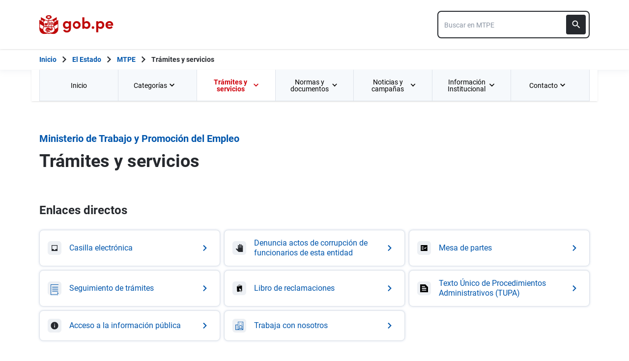

--- FILE ---
content_type: text/html; charset=utf-8
request_url: https://www.gob.pe/institucion/mtpe/tramites-y-servicios
body_size: 27260
content:
<!DOCTYPE html><html lang="es-pe"><head><meta content="GOB.PE: único punto de contacto digital del Estado Peruano con la ciudadanía, basado en una experiencia sencilla, consistente e intuitiva de acceso a información institucional, trámites y servicios públicos digitales." name="description" /><!-- Google Tag Manager -->
      <script>(function(w,d,s,l,i){w[l]=w[l]||[];w[l].push({'gtm.start':
      new Date().getTime(),event:'gtm.js'});var f=d.getElementsByTagName(s)[0],
      j=d.createElement(s),dl=l!='dataLayer'?'&l='+l:'';j.async=true;j.src=
      'https://www.googletagmanager.com/gtm.js?id='+i+dl;f.parentNode.insertBefore(j,f);
      })(window,document,'script','dataLayer','GTM-PDXDRQN3');</script>
      <!-- End Google Tag Manager --><title>Trámites y servicios - Ministerio de Trabajo y Promoción del Empleo - Plataforma del Estado Peruano</title><meta charset="UTF-8" /><meta content="width=device-width, initial-scale=1" name="viewport" /><meta content="H5efy5u72DDgqekf6xOfjd06S-f366QEbnkpXoDqcAg" name="google-site-verification" /><meta content="false" name="turbo-prefetch" /><meta name="csrf-param" content="authenticity_token" />
<meta name="csrf-token" content="cfZCXgtSWqsQK1dLqxoC__Z8ygN9IWfsibjeuQaPjIj1Q8PpmBUi_4xVMUHNS151vsTj-pHCC_wGvIeY5wKeiw" /><link rel="stylesheet" href="/assets/application_base-9d9deb51.css" /><link rel="stylesheet" href="/assets/application_base-9d9deb51.css" media="print" /><link rel="stylesheet" href="/assets/application_print-8986f2e8.css" media="print" /><link rel="stylesheet" href="/assets/application-3229d937.css" media="all" data-turbo-track="reload" /><script>//global object for fbjs and draftjs
if (typeof global === 'undefined') {
  window.global = window;
}</script><script src="/assets/application_base-201d43e5.js" data-turbo-track="reload" defer="defer"></script><meta content="@gobpePCM" name="twitter:site" /><meta content="@gobpePCM" name="twitter:creator" /><meta content="Trámites y servicios - Ministerio de Trabajo y Promoción del Empleo - Plataforma del Estado Peruano" name="twitter:title" /><meta content="GOB.PE: único punto de contacto digital del Estado Peruano con la ciudadanía, basado en una experiencia sencilla, consistente e intuitiva de acceso a información institucional, trámites y servicios públicos digitales. #gobpe" name="twitter:description" /><meta content="https://www.gob.pe/institucion/mtpe/tramites-y-servicios" property="og:url" /><meta content="article" property="og:type" /><meta content="Trámites y servicios - Ministerio de Trabajo y Promoción del Empleo - Plataforma del Estado Peruano" property="og:title" /><meta content="GOB.PE: único punto de contacto digital del Estado Peruano con la ciudadanía, basado en una experiencia sencilla, consistente e intuitiva de acceso a información institucional, trámites y servicios públicos digitales. #gobpe" property="og:description" /><meta content="summary" name="twitter:card" /><meta content="200" property="og:image:width" /><meta content="200" property="og:image:height" /><meta content="https://www.gob.pe/assets/escudo-rojo-200-f4bf73f7.png" property="og:image" /><link rel="apple-touch-icon" type="image/x-icon" href="/assets/favicons/apple-icon-57x57-42e0cdf0.png" sizes="57x57" /><link rel="apple-touch-icon" type="image/x-icon" href="/assets/favicons/apple-icon-60x60-5474857c.png" sizes="60x60" /><link rel="apple-touch-icon" type="image/x-icon" href="/assets/favicons/apple-icon-72x72-23a18d8b.png" sizes="72x72" /><link rel="apple-touch-icon" type="image/x-icon" href="/assets/favicons/apple-icon-76x76-6deed722.png" sizes="76x76" /><link rel="apple-touch-icon" type="image/x-icon" href="/assets/favicons/apple-icon-114x114-952c16d1.png" sizes="114x114" /><link rel="apple-touch-icon" type="image/x-icon" href="/assets/favicons/apple-icon-120x120-09c0093c.png" sizes="120x120" /><link rel="apple-touch-icon" type="image/x-icon" href="/assets/favicons/apple-icon-144x144-cfa8302f.png" sizes="144x144" /><link rel="apple-touch-icon" type="image/x-icon" href="/assets/favicons/apple-icon-152x152-657ce405.png" sizes="152x152" /><link rel="apple-touch-icon" type="image/x-icon" href="/assets/favicons/apple-icon-180x180-f85c0fca.png" sizes="180x180" /><link rel="icon" type="image/png" href="/assets/favicons/android-icon-192x192-ec1dea24.png" sizes="192x192" /><link rel="icon" type="image/x-icon" href="/assets/favicons/favicon-1760a09d.ico" /></head><body><!-- Google Tag Manager (noscript) -->
      <noscript><iframe src="https://www.googletagmanager.com/ns.html?id=GTM-PDXDRQN3"
      height="0" width="0" style="display:none;visibility:hidden"></iframe></noscript>
      <!-- End Google Tag Manager (noscript) --><a class="sr-only focus:not-sr-only text-primary underline p-4!" href="#main">Saltar a contenido principal</a><div class="nothing"></div><header aria-label="Header" class="home bg-white shadow"><div class="container align-center relative"><div class="header__content w-full"><div class="header__half flex-align-center"><a class="logo black home__logo track-ga-interaction no-underline!" data-ga-element-type="icono-principal" data-ga-label="Logo gob.pe" href="/"><div class="home__logo__img_shield--small js-escudo md:hidden"><img height="40rem" alt="Logotipo de gob.pe" class="h-10" role="img" src="/assets/escudo_rojo_bicentenario-785637cc.svg" /></div><div aria-label="Logo gob.pe" class="home__logo__img--small" role="img"><img alt="Logo gob.pe" class="img-logo" height="40rem" src="/assets/escudo_text_gobpe_bicentenario_rojo_2-f0bf4122.svg" /><img alt="Logo gob.pe" class="d-none img-logo-focus" src="/assets/escudo_text_gobpe_bicentenario_black-b62ef1cc.svg" /></div></a></div><div class="w-220 md:w-310"><div class="search-internal"><form autocomplete="off" role="search" data-controller="" action="/institucion/mtpe/buscador" accept-charset="UTF-8" method="get"><div class="input-group no-print relative"><label class="visually-hidden" for="input-search-home-gobpe">Texto de búsqueda en gob.pe</label><input id="input-search-home-gobpe" placeholder="Buscar en MTPE" class="search search_autocomplete h-14 rounded-lg border-2 border-gray-900 focus:border-transparent track-ga-search" data-url="https://www.gob.pe/searches_autocomplete.json" data-institution-id="59" data-target="" data-ga-label="buscador-Trámites y servicios" data-ga-element-type="buscador" type="search" name="term" /><input value="mtpe" autocomplete="off" type="hidden" name="institucion" id="institucion" /><input autocomplete="off" type="hidden" name="topic_id" id="topic_id" /><input value="" autocomplete="off" type="hidden" name="contenido" id="contenido" /><input value="none" autocomplete="off" type="hidden" name="sort_by" id="sort_by" /><button aria-label="Buscar" class="submit bg-gray-900 border-0 absolute inset-y-0 right-0 m-2 cursor-pointer p-2 rounded" disabled="true" id="btn-search-home-gobpe" type="submit"><svg xmlns="http://www.w3.org/2000/svg" width="32" height="32" viewBox="0 0 32 32" fill="none" class="w-6 h-6">
<path d="M21.0086 18.2075H20.06L19.7238 17.8834C20.9005 16.5146 21.6089 14.7376 21.6089 12.8045C21.6089 8.494 18.1149 5 13.8045 5C9.494 5 6 8.494 6 12.8045C6 17.1149 9.494 20.6089 13.8045 20.6089C15.7376 20.6089 17.5146 19.9005 18.8834 18.7238L19.2075 19.06V20.0086L25.211 26L27 24.211L21.0086 18.2075ZM13.8045 18.2075C10.8148 18.2075 8.40137 15.7942 8.40137 12.8045C8.40137 9.81475 10.8148 7.40137 13.8045 7.40137C16.7942 7.40137 19.2075 9.81475 19.2075 12.8045C19.2075 15.7942 16.7942 18.2075 13.8045 18.2075Z" fill="white"></path>
</svg></button></div></form></div></div></div></div></header><div class="react-modal"></div><div class="js-breadcrumb-full-width text-sm bg-white"><div class="container md:max-w-6xl mx-auto px-4"><div class="row"><nav aria-label="Ruta de páginas" class="col-md-12 px-4"><ol class="breadcrumb font-bold"><li class="breadcrumb-item hidden-sm-down hidden-md-down"><a aria-label="Inicio Gob.pe" class="track-ga-interaction" data-ga-element-type="link" data-ga-label="inicio" href="/"><div class="home__logo__img__breadcrumb" id="home">Inicio</div><div class="home__logo__img__breadcrumb hidden" id="escudo"><div class="mr-2"><img alt="gob.pe" class="h-8" height="32rem" src="/assets/escudo_text_gobpe_bicentenario-4656b576.svg" /></div></div></a></li><li class="breadcrumb-item hidden-sm-down hidden-md-down"><span class="hidden-sm-down hidden-md-down mx-1 md:mx-3"><svg xmlns="http://www.w3.org/2000/svg" xmlns:xlink="http://www.w3.org/1999/xlink" version="1.1" id="Capa_1" x="0px" y="0px" viewBox="0 0 10.1 16.3" style="enable-background:new 0 0 10.1 16.3;" xml:space="preserve" width="10.1" height="16.3" aria-hidden="true" class="w-2">
	<path fill="currentColor" d="M0,14.4l6.2-6.2L0,1.9L2,0l8.1,8.1L2,16.3L0,14.4z"></path>
</svg></span><span class="hidden-lg-up mx-1 md:mx-3"><svg xmlns="http://www.w3.org/2000/svg" xmlns:xlink="http://www.w3.org/1999/xlink" version="1.1" id="Capa_1" x="0px" y="0px" viewBox="0 0 10.1 16.3" style="enable-background:new 0 0 10.1 16.3;" xml:space="preserve" width="10.1" height="16.3" aria-hidden="true" class="w-2">
	<path fill="currentColor" d="m 10.1,1.9 -6.2,6.2 6.2,6.3 -2,1.9 L 0,8.2 8.1,0 Z"></path>
</svg></span><a class="track-ga-interaction font-bold ellipsis-breadcrumb" data-ga-element-type="link" data-ga-label="El Estado" href="/estado">El Estado</a></li><li class="breadcrumb-item"><span class="hidden-sm-down hidden-md-down mx-1 md:mx-3"><svg xmlns="http://www.w3.org/2000/svg" xmlns:xlink="http://www.w3.org/1999/xlink" version="1.1" id="Capa_1" x="0px" y="0px" viewBox="0 0 10.1 16.3" style="enable-background:new 0 0 10.1 16.3;" xml:space="preserve" width="10.1" height="16.3" aria-hidden="true" class="w-2">
	<path fill="currentColor" d="M0,14.4l6.2-6.2L0,1.9L2,0l8.1,8.1L2,16.3L0,14.4z"></path>
</svg></span><span class="hidden-lg-up mx-1 md:mx-3"><svg xmlns="http://www.w3.org/2000/svg" xmlns:xlink="http://www.w3.org/1999/xlink" version="1.1" id="Capa_1" x="0px" y="0px" viewBox="0 0 10.1 16.3" style="enable-background:new 0 0 10.1 16.3;" xml:space="preserve" width="10.1" height="16.3" aria-hidden="true" class="w-2">
	<path fill="currentColor" d="m 10.1,1.9 -6.2,6.2 6.2,6.3 -2,1.9 L 0,8.2 8.1,0 Z"></path>
</svg></span><a class="track-ga-interaction font-bold" data-ga-element-type="link" data-ga-label="MTPE" href="/mtpe">MTPE</a></li><li class="breadcrumb-item hidden-sm-down hidden-md-down"><span class="hidden-sm-down hidden-md-down mx-1 md:mx-3"><svg xmlns="http://www.w3.org/2000/svg" xmlns:xlink="http://www.w3.org/1999/xlink" version="1.1" id="Capa_1" x="0px" y="0px" viewBox="0 0 10.1 16.3" style="enable-background:new 0 0 10.1 16.3;" xml:space="preserve" width="10.1" height="16.3" aria-hidden="true" class="w-2">
	<path fill="currentColor" d="M0,14.4l6.2-6.2L0,1.9L2,0l8.1,8.1L2,16.3L0,14.4z"></path>
</svg></span><a aria-current="page">Trámites y servicios</a></li></ol></nav><div class="searchbox"><div class="search-breadcrumb"></div></div></div></div></div><main aria-label="Contenido principal" role="main" id="main" class="yield js-sharect "><nav aria-label="Menú institucional" class="container hidden lg:block bg-white p-0 shadow" id="nav-institutional"><ul class="clicky-menu no-js flex h-full bg-gray-70" role="menu"><li aria-haspopup="true" class="flex-1" role="menuitem"><a class="px-6 py-3 h-full track-ga-interaction" data-ga-element-type="link" data-ga-institution="mtpe" data-ga-label="Inicio" data-ga-title-section="menu" href="/mtpe">Inicio </a></li><li aria-haspopup="true" class="flex-1" role="menuitem"><a class="px-6 py-3 h-full track-ga-interaction" data-ga-element-type="link" data-ga-institution="mtpe" data-ga-label="Categorías" data-ga-title-section="menu" href="">Categorías <svg xmlns="http://www.w3.org/2000/svg" width="10" height="7" viewBox="0 0 10 7" fill="none" class="inline mr-2 w-3 js-title-arrow-menu inline w-5">
<path d="M1.175 0.158325L5 3.97499L8.825 0.158325L10 1.33333L5 6.33333L0 1.33333L1.175 0.158325Z" fill="currentColor"></path>
</svg></a><ul class="grid gap-x-8 border-r border-l border-b border-blue-200 p-9 bg-white grid-cols-3 submenu-columns-3" role="menu"><li role="menuitem"><a class="py-2 px-4 flex-align-center track-ga-interaction " data-ga-element-type="link" data-ga-label="Contacto con MTPE" data-ga-institution="mtpe" data-ga-title-section="menu" href="/institucion/mtpe/tema/contacto-con-mtpe">Contacto con MTPE</a></li><li role="menuitem"><a class="py-2 px-4 flex-align-center track-ga-interaction " data-ga-element-type="link" data-ga-label="Glosario" data-ga-institution="mtpe" data-ga-title-section="menu" href="/institucion/mtpe/tema/glosario">Glosario</a></li><li role="menuitem"><a class="py-2 px-4 flex-align-center track-ga-interaction " data-ga-element-type="link" data-ga-label="Registro de trabajadores y empresas" data-ga-institution="mtpe" data-ga-title-section="menu" href="/institucion/mtpe/tema/registro-de-trabajadores-y-empresas">Registro de trabajadores y empresas</a></li><li role="menuitem"><a class="py-2 px-4 flex-align-center track-ga-interaction " data-ga-element-type="link" data-ga-label="Transparencia" data-ga-institution="mtpe" data-ga-title-section="menu" href="/institucion/mtpe/tema/transparencia">Transparencia</a></li><li role="menuitem"><a class="py-2 px-4 flex-align-center track-ga-interaction " data-ga-element-type="link" data-ga-label="Buscar trabajo" data-ga-institution="mtpe" data-ga-title-section="menu" href="/institucion/mtpe/tema/buscar-trabajo">Buscar trabajo</a></li><li role="menuitem"><a class="py-2 px-4 flex-align-center track-ga-interaction " data-ga-element-type="link" data-ga-label="Derechos y obligaciones laborales" data-ga-institution="mtpe" data-ga-title-section="menu" href="/institucion/mtpe/tema/derechos-y-obligaciones-laborales">Derechos y obligaciones laborales</a></li><div class="col-span-3"><hr aria-hidden="" class="border border-blue-200 w-full my-8" /></div><div class="col-span-3 flex justify-center"><a class="btn-see-all-nav track-ga-interaction w-half" data-ga-element-type="boton" data-ga-institution="mtpe" data-ga-label="Todas las categorías" data-ga-title-section="menu" href="/institucion/mtpe/temas">Todas las categorías<svg xmlns="http://www.w3.org/2000/svg" xmlns:xlink="http://www.w3.org/1999/xlink" version="1.1" id="Capa_1" x="0px" y="0px" viewBox="0 0 10.1 16.3" style="enable-background:new 0 0 10.1 16.3;" xml:space="preserve" width="10.1" height="16.3" class="ml-4">
	<path fill="currentColor" d="M0,14.4l6.2-6.2L0,1.9L2,0l8.1,8.1L2,16.3L0,14.4z"></path>
</svg></a></div></ul></li><li aria-haspopup="true" class="flex-1 active" role="menuitem"><a class="px-6 py-3 h-full track-ga-interaction" data-ga-element-type="link" data-ga-institution="mtpe" data-ga-label="Trámites y servicios" data-ga-title-section="menu" href="">Trámites y servicios <svg xmlns="http://www.w3.org/2000/svg" width="10" height="7" viewBox="0 0 10 7" fill="none" class="inline mr-2 w-3 js-title-arrow-menu inline w-5">
<path d="M1.175 0.158325L5 3.97499L8.825 0.158325L10 1.33333L5 6.33333L0 1.33333L1.175 0.158325Z" fill="currentColor"></path>
</svg></a><ul class="grid gap-x-8 border-r border-l border-b border-blue-200 p-9 bg-white grid-cols-2 submenu-columns-2" role="menu"><div class="col-span-1"><h2 class="leading-5 font-medium text-base">Enlaces directos</h2><hr aria-hidden="" class="border border-blue-200 w-90 my-4" /><div class="grid grid-cols-2"><li class="leading-5 mb-4 mr-8 grid content-center" role="menuitem"><a class="py-2 flex-align-center track-ga-interaction" data-ga-element-type="link" data-ga-label="Casilla electrónica" data-ga-institution="mtpe" data-ga-title-section="menu" href="https://www.gob.pe/80086">Casilla electrónica</a></li><li class="leading-5 mb-4 mr-8 grid content-center" role="menuitem"><a class="py-2 flex-align-center track-ga-interaction" data-ga-element-type="link" data-ga-label="Denuncia actos de corrupción de funcionarios de esta entidad" data-ga-institution="mtpe" data-ga-title-section="menu" href="https://denuncias.servicios.gob.pe/?gobpe_id=59">Denuncia actos de corrupción de funcionarios de esta entidad<svg xmlns="http://www.w3.org/2000/svg" width="17" height="17" viewBox="0 0 17 17" fill="none" class="ml-1 w-7/50">
<path d="M1 0.999878L1.00001 0.899878L0.9 0.899865V0.999878V15.9999V16.0999L0.999986 16.0999H1.00002H1.00012H1.00053H1.00214L1.00854 16.0999L1.03366 16.0999L1.13033 16.0999L1.48645 16.0999L2.66667 16.1H14.3333H14.3387H14.3441H14.3494H14.3548H14.3601H14.3655H14.3708H14.3762H14.3815H14.3868H14.3922H14.3975H14.4028H14.4081H14.4135H14.4188H14.4241H14.4294H14.4347H14.44H14.4452H14.4505H14.4558H14.4611H14.4664H14.4716H14.4769H14.4821H14.4874H14.4926H14.4979H14.5031H14.5083H14.5136H14.5188H14.524H14.5292H14.5344H14.5396H14.5448H14.55H14.5552H14.5604H14.5656H14.5708H14.5759H14.5811H14.5863H14.5914H14.5966H14.6017H14.6069H14.612H14.6171H14.6223H14.6274H14.6325H14.6376H14.6427H14.6478H14.6529H14.658H14.6631H14.6681H14.6732H14.6783H14.6833H14.6884H14.6934H14.6985H14.7035H14.7085H14.7136H14.7186H14.7236H14.7286H14.7336H14.7386H14.7436H14.7486H14.7536H14.7585H14.7635H14.7685H14.7734H14.7784H14.7833H14.7883H14.7932H14.7981H14.803H14.8079H14.8129H14.8178H14.8226H14.8275H14.8324H14.8373H14.8422H14.847H14.8519H14.8567H14.8616H14.8664H14.8712H14.8761H14.8809H14.8857H14.8905H14.8953H14.9001H14.9049H14.9096H14.9144H14.9192H14.9239H14.9287H14.9334H14.9382H14.9429H14.9476H14.9523H14.957H14.9617H14.9664H14.9711H14.9758H14.9805H14.9851H14.9898H14.9944H14.9991H15.0037H15.0084H15.013H15.0176H15.0222H15.0268H15.0314H15.036H15.0406H15.0451H15.0497H15.0542H15.0588H15.0633H15.0679H15.0724H15.0769H15.0814H15.0859H15.0904H15.0949H15.0994H15.1038H15.1083H15.1128H15.1172H15.1216H15.1261H15.1305H15.1349H15.1393H15.1437H15.1481H15.1525H15.1569H15.1612H15.1656H15.1699H15.1743H15.1786H15.1829H15.1873H15.1916H15.1959H15.2002H15.2044H15.2087H15.213H15.2172H15.2215H15.2257H15.23H15.2342H15.2384H15.2426H15.2468H15.251H15.2552H15.2593H15.2635H15.2677H15.2718H15.2759H15.2801H15.2842H15.2883H15.2924H15.2965H15.3006H15.3046H15.3087H15.3128H15.3168H15.3208H15.3249H15.3289H15.3329H15.3369H15.3409H15.3449H15.3488H15.3528H15.3568H15.3607H15.3646H15.3686H15.3725H15.3764H15.3803H15.3842H15.388H15.3919H15.3958H15.3996H15.4035H15.4073H15.4111H15.4149H15.4187H15.4225H15.4263H15.43H15.4338H15.4376H15.4413H15.445H15.4487H15.4525H15.4562H15.4598H15.4635H15.4672H15.4708H15.4745H15.4781H15.4818H15.4854H15.489H15.4926H15.4962H15.4997H15.5033H15.5069H15.5104H15.514H15.5175H15.521H15.5245H15.528H15.5315H15.5349H15.5384H15.5418H15.5453H15.5487H15.5521H15.5555H15.5589H15.5623H15.5657H15.5691H15.5724H15.5758H15.5791H15.5824H15.5857H15.589H15.5923H15.5956H15.5988H15.6021H15.6053H15.6086H15.6118H15.615H15.6182H15.6214H15.6245H15.6277H15.6309H15.634H15.6371H15.6402H15.6433H15.6464H15.6495H15.6526H15.6557H15.6587H15.6617H15.6648H15.6678H15.6708H15.6738H15.6767H15.6797H15.6827H15.6856H15.6885H15.6914H15.6944H15.6972H15.7001H15.703H15.7059H15.7087H15.7115H15.7144H15.7172H15.72H15.7227H15.7255H15.7283H15.731H15.7338H15.7365H15.7392H15.7419H15.7446H15.7473H15.7499H15.7526H15.7552H15.7578H15.7604H15.763H15.7656H15.7682H15.7708H15.7733H15.7758H15.7784H15.7809H15.7834H15.7858H15.7883H15.7908H15.7932H15.7957H15.7981H15.8005H15.8029H15.8053H15.8076H15.81H15.8123H15.8146H15.817H15.8193H15.8215H15.8238H15.8261H15.8283H15.8306H15.8328H15.835H15.8372H15.8394H15.8415H15.8437H15.8458H15.848H15.8501H15.8522H15.8543H15.8563H15.8584H15.8604H15.8625H15.8645H15.8665H15.8685H15.8705H15.8724H15.8744H15.8763H15.8782H15.8801H15.882H15.8839H15.8858H15.8876H15.8895H15.8913H15.8931H15.8949H15.8967H15.8984H15.9002H15.9019H15.9037H15.9054H15.9071H15.9087H15.9104H15.9121H15.9137H15.9153H15.9169H15.9185H15.9201H15.9217H15.9232H15.9247H15.9263H15.9278H15.9293H15.9307H15.9322H15.9336H15.9351H15.9365H15.9379H15.9393H15.9407H15.942H15.9434H15.9447H15.946H15.9473H15.9486H15.9498H15.9511H15.9523H15.9536H15.9548H15.956H15.9571H15.9583H15.9594H15.9606H15.9617H15.9628H15.9639H15.9649H15.966H15.967H15.968H15.969H15.97H15.971H15.972H15.9729H15.9738H15.9748H15.9757H15.9765H15.9774H15.9783H15.9791H15.9799H15.9807H15.9815H15.9823H15.983H15.9838H15.9845H15.9852H15.9859H15.9865H15.9872H15.9878H15.9885H15.9891H15.9897H15.9902H15.9908H15.9914H15.9919H15.9924H15.9929H15.9934H15.9938H15.9943H15.9947H15.9951H15.9955H15.9959H15.9963H15.9966H15.9969H15.9972H15.9975H15.9978H15.9981H15.9983H15.9986H15.9988H15.999H15.9991H15.9993H15.9995H15.9996H15.9997H15.9998H15.9999H15.9999H16H16H16.1L16.1 16L16.0999 12.6665L16.0999 12.5665H15.9999H14.3332H14.2332L14.2332 12.6665L14.2333 14.2333H2.76667V2.76664H4.33333H4.43333V2.66664V0.999976V0.899976H4.33333H2.66667L1.48647 0.899927L1.13035 0.899893L1.03369 0.899882L1.00857 0.899879L1.00217 0.899878L1.00055 0.899878L1.00015 0.899878L1.00005 0.899878L1.00002 0.899878L1 0.999878ZM10.1667 0.899976H10.0667V0.999976V2.66664V2.76664H10.1667H12.9169L4.89596 10.7876L4.82525 10.8583L4.89596 10.929L6.07096 12.104L6.14167 12.1747L6.21238 12.104L14.2333 4.08307V6.83331V6.93331H14.3333H16H16.1V6.83331V0.999976V0.899976H16H10.1667Z" fill="#0056AC" stroke="#0056AC" stroke-width="0.2"></path>
</svg></a></li><li class="leading-5 mb-4 mr-8 grid content-center" role="menuitem"><a class="py-2 flex-align-center track-ga-interaction" data-ga-element-type="link" data-ga-label="Mesa de partes" data-ga-institution="mtpe" data-ga-title-section="menu" href="https://www.gob.pe/12479">Mesa de partes</a></li><li class="leading-5 mb-4 mr-8 grid content-center" role="menuitem"><a class="py-2 flex-align-center track-ga-interaction" data-ga-element-type="link" data-ga-label="Seguimiento de trámites" data-ga-institution="mtpe" data-ga-title-section="menu" href="https://www.gob.pe/23649-consultar-estado-de-tramite?child=32729">Seguimiento de trámites</a></li><li class="leading-5 mb-4 mr-8 grid content-center" role="menuitem"><a class="py-2 flex-align-center track-ga-interaction" data-ga-element-type="link" data-ga-label="Libro de reclamaciones" data-ga-institution="mtpe" data-ga-title-section="menu" href="https://reclamos.servicios.gob.pe/?institution_id=110">Libro de reclamaciones<svg xmlns="http://www.w3.org/2000/svg" width="17" height="17" viewBox="0 0 17 17" fill="none" class="ml-1 w-7/50">
<path d="M1 0.999878L1.00001 0.899878L0.9 0.899865V0.999878V15.9999V16.0999L0.999986 16.0999H1.00002H1.00012H1.00053H1.00214L1.00854 16.0999L1.03366 16.0999L1.13033 16.0999L1.48645 16.0999L2.66667 16.1H14.3333H14.3387H14.3441H14.3494H14.3548H14.3601H14.3655H14.3708H14.3762H14.3815H14.3868H14.3922H14.3975H14.4028H14.4081H14.4135H14.4188H14.4241H14.4294H14.4347H14.44H14.4452H14.4505H14.4558H14.4611H14.4664H14.4716H14.4769H14.4821H14.4874H14.4926H14.4979H14.5031H14.5083H14.5136H14.5188H14.524H14.5292H14.5344H14.5396H14.5448H14.55H14.5552H14.5604H14.5656H14.5708H14.5759H14.5811H14.5863H14.5914H14.5966H14.6017H14.6069H14.612H14.6171H14.6223H14.6274H14.6325H14.6376H14.6427H14.6478H14.6529H14.658H14.6631H14.6681H14.6732H14.6783H14.6833H14.6884H14.6934H14.6985H14.7035H14.7085H14.7136H14.7186H14.7236H14.7286H14.7336H14.7386H14.7436H14.7486H14.7536H14.7585H14.7635H14.7685H14.7734H14.7784H14.7833H14.7883H14.7932H14.7981H14.803H14.8079H14.8129H14.8178H14.8226H14.8275H14.8324H14.8373H14.8422H14.847H14.8519H14.8567H14.8616H14.8664H14.8712H14.8761H14.8809H14.8857H14.8905H14.8953H14.9001H14.9049H14.9096H14.9144H14.9192H14.9239H14.9287H14.9334H14.9382H14.9429H14.9476H14.9523H14.957H14.9617H14.9664H14.9711H14.9758H14.9805H14.9851H14.9898H14.9944H14.9991H15.0037H15.0084H15.013H15.0176H15.0222H15.0268H15.0314H15.036H15.0406H15.0451H15.0497H15.0542H15.0588H15.0633H15.0679H15.0724H15.0769H15.0814H15.0859H15.0904H15.0949H15.0994H15.1038H15.1083H15.1128H15.1172H15.1216H15.1261H15.1305H15.1349H15.1393H15.1437H15.1481H15.1525H15.1569H15.1612H15.1656H15.1699H15.1743H15.1786H15.1829H15.1873H15.1916H15.1959H15.2002H15.2044H15.2087H15.213H15.2172H15.2215H15.2257H15.23H15.2342H15.2384H15.2426H15.2468H15.251H15.2552H15.2593H15.2635H15.2677H15.2718H15.2759H15.2801H15.2842H15.2883H15.2924H15.2965H15.3006H15.3046H15.3087H15.3128H15.3168H15.3208H15.3249H15.3289H15.3329H15.3369H15.3409H15.3449H15.3488H15.3528H15.3568H15.3607H15.3646H15.3686H15.3725H15.3764H15.3803H15.3842H15.388H15.3919H15.3958H15.3996H15.4035H15.4073H15.4111H15.4149H15.4187H15.4225H15.4263H15.43H15.4338H15.4376H15.4413H15.445H15.4487H15.4525H15.4562H15.4598H15.4635H15.4672H15.4708H15.4745H15.4781H15.4818H15.4854H15.489H15.4926H15.4962H15.4997H15.5033H15.5069H15.5104H15.514H15.5175H15.521H15.5245H15.528H15.5315H15.5349H15.5384H15.5418H15.5453H15.5487H15.5521H15.5555H15.5589H15.5623H15.5657H15.5691H15.5724H15.5758H15.5791H15.5824H15.5857H15.589H15.5923H15.5956H15.5988H15.6021H15.6053H15.6086H15.6118H15.615H15.6182H15.6214H15.6245H15.6277H15.6309H15.634H15.6371H15.6402H15.6433H15.6464H15.6495H15.6526H15.6557H15.6587H15.6617H15.6648H15.6678H15.6708H15.6738H15.6767H15.6797H15.6827H15.6856H15.6885H15.6914H15.6944H15.6972H15.7001H15.703H15.7059H15.7087H15.7115H15.7144H15.7172H15.72H15.7227H15.7255H15.7283H15.731H15.7338H15.7365H15.7392H15.7419H15.7446H15.7473H15.7499H15.7526H15.7552H15.7578H15.7604H15.763H15.7656H15.7682H15.7708H15.7733H15.7758H15.7784H15.7809H15.7834H15.7858H15.7883H15.7908H15.7932H15.7957H15.7981H15.8005H15.8029H15.8053H15.8076H15.81H15.8123H15.8146H15.817H15.8193H15.8215H15.8238H15.8261H15.8283H15.8306H15.8328H15.835H15.8372H15.8394H15.8415H15.8437H15.8458H15.848H15.8501H15.8522H15.8543H15.8563H15.8584H15.8604H15.8625H15.8645H15.8665H15.8685H15.8705H15.8724H15.8744H15.8763H15.8782H15.8801H15.882H15.8839H15.8858H15.8876H15.8895H15.8913H15.8931H15.8949H15.8967H15.8984H15.9002H15.9019H15.9037H15.9054H15.9071H15.9087H15.9104H15.9121H15.9137H15.9153H15.9169H15.9185H15.9201H15.9217H15.9232H15.9247H15.9263H15.9278H15.9293H15.9307H15.9322H15.9336H15.9351H15.9365H15.9379H15.9393H15.9407H15.942H15.9434H15.9447H15.946H15.9473H15.9486H15.9498H15.9511H15.9523H15.9536H15.9548H15.956H15.9571H15.9583H15.9594H15.9606H15.9617H15.9628H15.9639H15.9649H15.966H15.967H15.968H15.969H15.97H15.971H15.972H15.9729H15.9738H15.9748H15.9757H15.9765H15.9774H15.9783H15.9791H15.9799H15.9807H15.9815H15.9823H15.983H15.9838H15.9845H15.9852H15.9859H15.9865H15.9872H15.9878H15.9885H15.9891H15.9897H15.9902H15.9908H15.9914H15.9919H15.9924H15.9929H15.9934H15.9938H15.9943H15.9947H15.9951H15.9955H15.9959H15.9963H15.9966H15.9969H15.9972H15.9975H15.9978H15.9981H15.9983H15.9986H15.9988H15.999H15.9991H15.9993H15.9995H15.9996H15.9997H15.9998H15.9999H15.9999H16H16H16.1L16.1 16L16.0999 12.6665L16.0999 12.5665H15.9999H14.3332H14.2332L14.2332 12.6665L14.2333 14.2333H2.76667V2.76664H4.33333H4.43333V2.66664V0.999976V0.899976H4.33333H2.66667L1.48647 0.899927L1.13035 0.899893L1.03369 0.899882L1.00857 0.899879L1.00217 0.899878L1.00055 0.899878L1.00015 0.899878L1.00005 0.899878L1.00002 0.899878L1 0.999878ZM10.1667 0.899976H10.0667V0.999976V2.66664V2.76664H10.1667H12.9169L4.89596 10.7876L4.82525 10.8583L4.89596 10.929L6.07096 12.104L6.14167 12.1747L6.21238 12.104L14.2333 4.08307V6.83331V6.93331H14.3333H16H16.1V6.83331V0.999976V0.899976H16H10.1667Z" fill="#0056AC" stroke="#0056AC" stroke-width="0.2"></path>
</svg></a></li><li class="leading-5 mb-4 mr-8 grid content-center" role="menuitem"><a class="py-2 flex-align-center track-ga-interaction" data-ga-element-type="link" data-ga-label="Texto Único de Procedimientos Administrativos (TUPA)" data-ga-institution="mtpe" data-ga-title-section="menu" href="/institucion/59/informes-publicaciones/6486951">Texto Único de Procedimientos Administrativos (TUPA)</a></li><li class="leading-5 mb-4 mr-8 grid content-center" role="menuitem"><a class="py-2 flex-align-center track-ga-interaction" data-ga-element-type="link" data-ga-label="Acceso a la información pública" data-ga-institution="mtpe" data-ga-title-section="menu" href="https://www.gob.pe/846-ministerio-de-trabajo-y-promocion-del-empleo-acceso-a-la-informacion-publica-del-ministerio-de-trabajo-y-promocion-del-empleo">Acceso a la información pública</a></li><li class="leading-5 mb-4 mr-8 grid content-center" role="menuitem"><a class="py-2 flex-align-center track-ga-interaction" data-ga-element-type="link" data-ga-label="Trabaja con nosotros" data-ga-institution="mtpe" data-ga-title-section="menu" href="https://mtpe.trabajo.gob.pe/trabajaconnosotros/">Trabaja con nosotros<svg xmlns="http://www.w3.org/2000/svg" width="17" height="17" viewBox="0 0 17 17" fill="none" class="ml-1 w-7/50">
<path d="M1 0.999878L1.00001 0.899878L0.9 0.899865V0.999878V15.9999V16.0999L0.999986 16.0999H1.00002H1.00012H1.00053H1.00214L1.00854 16.0999L1.03366 16.0999L1.13033 16.0999L1.48645 16.0999L2.66667 16.1H14.3333H14.3387H14.3441H14.3494H14.3548H14.3601H14.3655H14.3708H14.3762H14.3815H14.3868H14.3922H14.3975H14.4028H14.4081H14.4135H14.4188H14.4241H14.4294H14.4347H14.44H14.4452H14.4505H14.4558H14.4611H14.4664H14.4716H14.4769H14.4821H14.4874H14.4926H14.4979H14.5031H14.5083H14.5136H14.5188H14.524H14.5292H14.5344H14.5396H14.5448H14.55H14.5552H14.5604H14.5656H14.5708H14.5759H14.5811H14.5863H14.5914H14.5966H14.6017H14.6069H14.612H14.6171H14.6223H14.6274H14.6325H14.6376H14.6427H14.6478H14.6529H14.658H14.6631H14.6681H14.6732H14.6783H14.6833H14.6884H14.6934H14.6985H14.7035H14.7085H14.7136H14.7186H14.7236H14.7286H14.7336H14.7386H14.7436H14.7486H14.7536H14.7585H14.7635H14.7685H14.7734H14.7784H14.7833H14.7883H14.7932H14.7981H14.803H14.8079H14.8129H14.8178H14.8226H14.8275H14.8324H14.8373H14.8422H14.847H14.8519H14.8567H14.8616H14.8664H14.8712H14.8761H14.8809H14.8857H14.8905H14.8953H14.9001H14.9049H14.9096H14.9144H14.9192H14.9239H14.9287H14.9334H14.9382H14.9429H14.9476H14.9523H14.957H14.9617H14.9664H14.9711H14.9758H14.9805H14.9851H14.9898H14.9944H14.9991H15.0037H15.0084H15.013H15.0176H15.0222H15.0268H15.0314H15.036H15.0406H15.0451H15.0497H15.0542H15.0588H15.0633H15.0679H15.0724H15.0769H15.0814H15.0859H15.0904H15.0949H15.0994H15.1038H15.1083H15.1128H15.1172H15.1216H15.1261H15.1305H15.1349H15.1393H15.1437H15.1481H15.1525H15.1569H15.1612H15.1656H15.1699H15.1743H15.1786H15.1829H15.1873H15.1916H15.1959H15.2002H15.2044H15.2087H15.213H15.2172H15.2215H15.2257H15.23H15.2342H15.2384H15.2426H15.2468H15.251H15.2552H15.2593H15.2635H15.2677H15.2718H15.2759H15.2801H15.2842H15.2883H15.2924H15.2965H15.3006H15.3046H15.3087H15.3128H15.3168H15.3208H15.3249H15.3289H15.3329H15.3369H15.3409H15.3449H15.3488H15.3528H15.3568H15.3607H15.3646H15.3686H15.3725H15.3764H15.3803H15.3842H15.388H15.3919H15.3958H15.3996H15.4035H15.4073H15.4111H15.4149H15.4187H15.4225H15.4263H15.43H15.4338H15.4376H15.4413H15.445H15.4487H15.4525H15.4562H15.4598H15.4635H15.4672H15.4708H15.4745H15.4781H15.4818H15.4854H15.489H15.4926H15.4962H15.4997H15.5033H15.5069H15.5104H15.514H15.5175H15.521H15.5245H15.528H15.5315H15.5349H15.5384H15.5418H15.5453H15.5487H15.5521H15.5555H15.5589H15.5623H15.5657H15.5691H15.5724H15.5758H15.5791H15.5824H15.5857H15.589H15.5923H15.5956H15.5988H15.6021H15.6053H15.6086H15.6118H15.615H15.6182H15.6214H15.6245H15.6277H15.6309H15.634H15.6371H15.6402H15.6433H15.6464H15.6495H15.6526H15.6557H15.6587H15.6617H15.6648H15.6678H15.6708H15.6738H15.6767H15.6797H15.6827H15.6856H15.6885H15.6914H15.6944H15.6972H15.7001H15.703H15.7059H15.7087H15.7115H15.7144H15.7172H15.72H15.7227H15.7255H15.7283H15.731H15.7338H15.7365H15.7392H15.7419H15.7446H15.7473H15.7499H15.7526H15.7552H15.7578H15.7604H15.763H15.7656H15.7682H15.7708H15.7733H15.7758H15.7784H15.7809H15.7834H15.7858H15.7883H15.7908H15.7932H15.7957H15.7981H15.8005H15.8029H15.8053H15.8076H15.81H15.8123H15.8146H15.817H15.8193H15.8215H15.8238H15.8261H15.8283H15.8306H15.8328H15.835H15.8372H15.8394H15.8415H15.8437H15.8458H15.848H15.8501H15.8522H15.8543H15.8563H15.8584H15.8604H15.8625H15.8645H15.8665H15.8685H15.8705H15.8724H15.8744H15.8763H15.8782H15.8801H15.882H15.8839H15.8858H15.8876H15.8895H15.8913H15.8931H15.8949H15.8967H15.8984H15.9002H15.9019H15.9037H15.9054H15.9071H15.9087H15.9104H15.9121H15.9137H15.9153H15.9169H15.9185H15.9201H15.9217H15.9232H15.9247H15.9263H15.9278H15.9293H15.9307H15.9322H15.9336H15.9351H15.9365H15.9379H15.9393H15.9407H15.942H15.9434H15.9447H15.946H15.9473H15.9486H15.9498H15.9511H15.9523H15.9536H15.9548H15.956H15.9571H15.9583H15.9594H15.9606H15.9617H15.9628H15.9639H15.9649H15.966H15.967H15.968H15.969H15.97H15.971H15.972H15.9729H15.9738H15.9748H15.9757H15.9765H15.9774H15.9783H15.9791H15.9799H15.9807H15.9815H15.9823H15.983H15.9838H15.9845H15.9852H15.9859H15.9865H15.9872H15.9878H15.9885H15.9891H15.9897H15.9902H15.9908H15.9914H15.9919H15.9924H15.9929H15.9934H15.9938H15.9943H15.9947H15.9951H15.9955H15.9959H15.9963H15.9966H15.9969H15.9972H15.9975H15.9978H15.9981H15.9983H15.9986H15.9988H15.999H15.9991H15.9993H15.9995H15.9996H15.9997H15.9998H15.9999H15.9999H16H16H16.1L16.1 16L16.0999 12.6665L16.0999 12.5665H15.9999H14.3332H14.2332L14.2332 12.6665L14.2333 14.2333H2.76667V2.76664H4.33333H4.43333V2.66664V0.999976V0.899976H4.33333H2.66667L1.48647 0.899927L1.13035 0.899893L1.03369 0.899882L1.00857 0.899879L1.00217 0.899878L1.00055 0.899878L1.00015 0.899878L1.00005 0.899878L1.00002 0.899878L1 0.999878ZM10.1667 0.899976H10.0667V0.999976V2.66664V2.76664H10.1667H12.9169L4.89596 10.7876L4.82525 10.8583L4.89596 10.929L6.07096 12.104L6.14167 12.1747L6.21238 12.104L14.2333 4.08307V6.83331V6.93331H14.3333H16H16.1V6.83331V0.999976V0.899976H16H10.1667Z" fill="#0056AC" stroke="#0056AC" stroke-width="0.2"></path>
</svg></a></li></div></div><div class="col-span-1"><h2 class="leading-5 font-medium text-base">Contenido más visto</h2><hr aria-hidden="" class="border border-blue-200 w-90 my-4" /><div class="grid grid-cols-2"><div class="col-span-2"><li class="leading-5 mb-4 mr-4" role="menuitem"><a class="track-ga-interaction" data-ga-element-type="link" data-ga-label="Consultar información de transparencia" data-ga-institution="mtpe" data-ga-title-section="menu" href="/institucion/mtpe/pages/61459-ministerio-de-trabajo-y-promocion-del-empleo-consultar-informacion-de-transparencia">Consultar información de transparencia</a></li><li class="leading-5 mb-4 mr-4" role="menuitem"><a class="track-ga-interaction" data-ga-element-type="link" data-ga-label="Registrarte en Empleos Perú" data-ga-institution="mtpe" data-ga-title-section="menu" href="/institucion/mtpe/pages/23434-registrarte-en-empleos-peru">Registrarte en Empleos Perú</a></li><li class="leading-5 mb-4 mr-4" role="menuitem"><a class="track-ga-interaction" data-ga-element-type="link" data-ga-label="Acceder a la casilla electrónica del Ministerio de Trabajo y Promoción del Empleo (MTPE)" data-ga-institution="mtpe" data-ga-title-section="menu" href="/institucion/mtpe/pages/80086-acceder-a-la-casilla-electronica-del-ministerio-de-trabajo-y-promocion-del-empleo-mtpe">Acceder a la casilla electrónica del Ministerio de Trabajo y Promoción del Empleo (MTPE)</a></li><li class="leading-5 mb-4 mr-4" role="menuitem"><a class="track-ga-interaction" data-ga-element-type="link" data-ga-label="Verificar Certificado Único Laboral" data-ga-institution="mtpe" data-ga-title-section="menu" href="/institucion/mtpe/pages/23661-verificar-certificado-unico-laboral">Verificar Certificado Único Laboral</a></li><li class="leading-5 mb-4 mr-4" role="menuitem"><a class="track-ga-interaction" data-ga-element-type="link" data-ga-label="Consultar registro de visitas de las entidades del Estado peruano" data-ga-institution="mtpe" data-ga-title-section="menu" href="/institucion/mtpe/pages/29438-ministerio-de-trabajo-y-promocion-del-empleo-consultar-registro-de-visitas-de-las-entidades-del-estado-peruano">Consultar registro de visitas de las entidades del Estado peruano</a></li><li class="leading-5 mb-4 mr-4" role="menuitem"><a class="track-ga-interaction" data-ga-element-type="link" data-ga-label="Registrar, modificar o dar de baja a un trabajador del hogar en el Ministerio de Trabajo" data-ga-institution="mtpe" data-ga-title-section="menu" href="/institucion/mtpe/pages/17006-registrar-modificar-o-dar-de-baja-a-un-trabajador-del-hogar-en-el-ministerio-de-trabajo">Registrar, modificar o dar de baja a un trabajador del hogar en el Ministerio de Trabajo</a></li></div></div></div><div class="col-span-2"><hr aria-hidden="" class="border border-blue-200 w-full my-8" /></div><div class="col-span-2 flex justify-center"><a class="btn-see-all-nav track-ga-interaction w-half" data-ga-element-type="boton" data-ga-institution="mtpe" data-ga-label="Todos los trámites y servicios" data-ga-title-section="menu" href="/institucion/mtpe/tramites-y-servicios">Todos los trámites y servicios<svg xmlns="http://www.w3.org/2000/svg" xmlns:xlink="http://www.w3.org/1999/xlink" version="1.1" id="Capa_1" x="0px" y="0px" viewBox="0 0 10.1 16.3" style="enable-background:new 0 0 10.1 16.3;" xml:space="preserve" width="10.1" height="16.3" class="ml-4">
	<path fill="currentColor" d="M0,14.4l6.2-6.2L0,1.9L2,0l8.1,8.1L2,16.3L0,14.4z"></path>
</svg></a></div></ul></li><li aria-haspopup="true" class="flex-1" role="menuitem"><a class="px-6 py-3 h-full track-ga-interaction" data-ga-element-type="link" data-ga-institution="mtpe" data-ga-label="Normas y documentos" data-ga-title-section="menu" href="">Normas y documentos <svg xmlns="http://www.w3.org/2000/svg" width="10" height="7" viewBox="0 0 10 7" fill="none" class="inline mr-2 w-3 js-title-arrow-menu inline w-5">
<path d="M1.175 0.158325L5 3.97499L8.825 0.158325L10 1.33333L5 6.33333L0 1.33333L1.175 0.158325Z" fill="currentColor"></path>
</svg></a><ul class="grid gap-x-8 border-r border-l border-b border-blue-200 p-9 bg-white grid-cols-2 submenu-columns-2" role="menu"><div class="col-span-1"><h2 class="leading-5 font-medium text-base">Normas y documentos legales</h2><hr aria-hidden="" class="border border-blue-200 w-90 my-4" /><div class="grid grid-cols-2"><div class="col-span-1"><li class="leading-5 mb-4 mr-4" role="menuitem"><a class="track-ga-interaction" data-ga-element-type="link" data-ga-label="Todos las normas y documentos legales" data-ga-institution="mtpe" data-ga-title-section="menu" href="/institucion/mtpe/normas-legales">Todos las normas y documentos legales</a></li><li class="leading-5 mb-4 mr-4" role="menuitem"><a class="track-ga-interaction" data-ga-element-type="link" data-ga-label="Todos los compendios de normas y documentos legales" data-ga-institution="mtpe" data-ga-title-section="menu" href="/institucion/mtpe/colecciones/normas">Todos los compendios de normas y documentos legales</a></li></div><div class="col-span-1"><h2 class="leading-5 font-medium mb-4 text-base">Tipo de Normas</h2><li class="leading-5 level-one mb-4" role="menuitem"><a class="flex-align-center track-ga-interaction " data-ga-element-type="link" data-ga-label="Acuerdo" data-ga-institution="mtpe" data-ga-title-section="menu" href="/institucion/mtpe/normas-legales/tipos/86-acuerdo">Acuerdo</a></li><li class="leading-5 level-one mb-4" role="menuitem"><a class="flex-align-center track-ga-interaction " data-ga-element-type="link" data-ga-label="Auto Directoral" data-ga-institution="mtpe" data-ga-title-section="menu" href="/institucion/mtpe/normas-legales/tipos/1111-auto-directoral">Auto Directoral</a></li><li class="leading-5 level-one mb-4" role="menuitem"><a class="flex-align-center track-ga-interaction " data-ga-element-type="link" data-ga-label="Convenio" data-ga-institution="mtpe" data-ga-title-section="menu" href="/institucion/mtpe/normas-legales/tipos/25-convenio">Convenio</a></li><li class="leading-5 level-one mb-4" role="menuitem"><a class="flex-align-center track-ga-interaction " data-ga-element-type="link" data-ga-label="Decreto de Urgencia" data-ga-institution="mtpe" data-ga-title-section="menu" href="/institucion/mtpe/normas-legales/tipos/24-decreto-de-urgencia">Decreto de Urgencia</a></li><li class="leading-5 level-one mb-4" role="menuitem"><a class="flex-align-center track-ga-interaction font-semibold" data-ga-element-type="link" data-ga-label="Ver todos los tipos de normas" data-ga-institution="mtpe" data-ga-title-section="menu" href="/institucion/mtpe/normas-legales/tipos">Ver todos los tipos de normas<svg xmlns="http://www.w3.org/2000/svg" xmlns:xlink="http://www.w3.org/1999/xlink" version="1.1" id="Capa_1" x="0px" y="0px" viewBox="0 0 10.1 16.3" style="enable-background:new 0 0 10.1 16.3;" xml:space="preserve" width="10.1" height="16.3" class="ml-4">
	<path fill="currentColor" d="M0,14.4l6.2-6.2L0,1.9L2,0l8.1,8.1L2,16.3L0,14.4z"></path>
</svg></a></li></div></div></div><div class="col-span-1"><h2 class="leading-5 font-medium text-base">Informes y publicaciones</h2><hr aria-hidden="" class="border border-blue-200 w-90 my-4" /><div class="grid grid-cols-2"><div class="col-span-1"><li class="leading-5 mb-4 mr-4" role="menuitem"><a class="track-ga-interaction" data-ga-element-type="link" data-ga-label="Todos los informes y publicaciones" data-ga-institution="mtpe" data-ga-title-section="menu" href="/institucion/mtpe/informes-publicaciones">Todos los informes y publicaciones</a></li><li class="leading-5 mb-4 mr-4" role="menuitem"><a class="track-ga-interaction" data-ga-element-type="link" data-ga-label="Todos los compendios de informes y publicaciones" data-ga-institution="mtpe" data-ga-title-section="menu" href="/institucion/mtpe/colecciones/informes-publicaciones">Todos los compendios de informes y publicaciones</a></li></div><div class="col-span-1"><h2 class="leading-5 font-medium mb-4 text-base">Tipo de Informes</h2><li class="leading-5 level-one mb-4" role="menuitem"><a class="flex-align-center track-ga-interaction " data-ga-element-type="link" data-ga-label="Acta" data-ga-institution="mtpe" data-ga-title-section="menu" href="/institucion/mtpe/informes-publicaciones/tipos/30-acta">Acta</a></li><li class="leading-5 level-one mb-4" role="menuitem"><a class="flex-align-center track-ga-interaction " data-ga-element-type="link" data-ga-label="Archivo" data-ga-institution="mtpe" data-ga-title-section="menu" href="/institucion/mtpe/informes-publicaciones/tipos/17-archivo">Archivo</a></li><li class="leading-5 level-one mb-4" role="menuitem"><a class="flex-align-center track-ga-interaction " data-ga-element-type="link" data-ga-label="Artículo" data-ga-institution="mtpe" data-ga-title-section="menu" href="/institucion/mtpe/informes-publicaciones/tipos/6-articulo">Artículo</a></li><li class="leading-5 level-one mb-4" role="menuitem"><a class="flex-align-center track-ga-interaction " data-ga-element-type="link" data-ga-label="Aviso de sinceramiento" data-ga-institution="mtpe" data-ga-title-section="menu" href="/institucion/mtpe/informes-publicaciones/tipos/319-aviso-de-sinceramiento">Aviso de sinceramiento</a></li><li class="leading-5 level-one mb-4" role="menuitem"><a class="flex-align-center track-ga-interaction font-semibold" data-ga-element-type="link" data-ga-label="Ver todos los tipos de informes" data-ga-institution="mtpe" data-ga-title-section="menu" href="/institucion/mtpe/informes-publicaciones/tipos">Ver todos los tipos de informes<svg xmlns="http://www.w3.org/2000/svg" xmlns:xlink="http://www.w3.org/1999/xlink" version="1.1" id="Capa_1" x="0px" y="0px" viewBox="0 0 10.1 16.3" style="enable-background:new 0 0 10.1 16.3;" xml:space="preserve" width="10.1" height="16.3" class="ml-4">
	<path fill="currentColor" d="M0,14.4l6.2-6.2L0,1.9L2,0l8.1,8.1L2,16.3L0,14.4z"></path>
</svg></a></li></div></div></div><div class="col-span-2"><hr aria-hidden="" class="border border-blue-200 w-full my-8" /></div><div class="col-span-2 flex justify-center"><a class="btn-see-all-nav track-ga-interaction w-half" data-ga-element-type="boton" data-ga-institution="mtpe" data-ga-label="Todas las normas y documentos" data-ga-title-section="menu" href="/institucion/mtpe/normas-y-documentos">Todas las normas y documentos<svg xmlns="http://www.w3.org/2000/svg" xmlns:xlink="http://www.w3.org/1999/xlink" version="1.1" id="Capa_1" x="0px" y="0px" viewBox="0 0 10.1 16.3" style="enable-background:new 0 0 10.1 16.3;" xml:space="preserve" width="10.1" height="16.3" class="ml-4">
	<path fill="currentColor" d="M0,14.4l6.2-6.2L0,1.9L2,0l8.1,8.1L2,16.3L0,14.4z"></path>
</svg></a></div></ul></li><li aria-haspopup="true" class="flex-1" role="menuitem"><a class="px-6 py-3 h-full track-ga-interaction" data-ga-element-type="link" data-ga-institution="mtpe" data-ga-label="Noticias y campañas" data-ga-title-section="menu" href="/institucion/mtpe/noticias">Noticias y campañas <svg xmlns="http://www.w3.org/2000/svg" width="10" height="7" viewBox="0 0 10 7" fill="none" class="inline mr-2 w-3 js-title-arrow-menu inline w-5">
<path d="M1.175 0.158325L5 3.97499L8.825 0.158325L10 1.33333L5 6.33333L0 1.33333L1.175 0.158325Z" fill="currentColor"></path>
</svg></a><ul class="grid gap-x-8 border-r border-l border-b border-blue-200 p-9 bg-white left-0 grid-cols-2 submenu-columns-2" role="menu"><div class="col-span-1"><h2 class="leading-5 font-medium mb-2 text-base">Noticias</h2><li role="menuitem"><a class="py-2 font-semibold flex-align-center track-ga-interaction" data-ga-element-type="link" data-ga-label="Todas las noticias" data-ga-institution="mtpe" data-ga-title-section="menu" href="/institucion/mtpe/noticias">Todas las noticias<svg xmlns="http://www.w3.org/2000/svg" xmlns:xlink="http://www.w3.org/1999/xlink" version="1.1" id="Capa_1" x="0px" y="0px" viewBox="0 0 10.1 16.3" style="enable-background:new 0 0 10.1 16.3;" xml:space="preserve" width="10.1" height="16.3" class="ml-4">
	<path fill="currentColor" d="M0,14.4l6.2-6.2L0,1.9L2,0l8.1,8.1L2,16.3L0,14.4z"></path>
</svg></a></li><li role="menuitem"><a class="py-2 font-semibold flex-align-center track-ga-interaction" data-ga-element-type="link" data-ga-label="Todos los compendios de noticias" data-ga-institution="mtpe" data-ga-title-section="menu" href="/institucion/mtpe/colecciones/noticias">Todos los compendios de noticias<svg xmlns="http://www.w3.org/2000/svg" xmlns:xlink="http://www.w3.org/1999/xlink" version="1.1" id="Capa_1" x="0px" y="0px" viewBox="0 0 10.1 16.3" style="enable-background:new 0 0 10.1 16.3;" xml:space="preserve" width="10.1" height="16.3" class="ml-4">
	<path fill="currentColor" d="M0,14.4l6.2-6.2L0,1.9L2,0l8.1,8.1L2,16.3L0,14.4z"></path>
</svg></a></li></div><div class="col-span-1"><h2 class="leading-5 font-medium mb-2 text-base">Campañas</h2><li role="menuitem"><a class="py-2 font-semibold flex-align-center track-ga-interaction" data-ga-element-type="link" data-ga-label="Todas las campañas y eventos" data-ga-institution="mtpe" data-ga-title-section="menu" href="/institucion/mtpe/campa%C3%B1as">Todas las campañas y eventos<svg xmlns="http://www.w3.org/2000/svg" xmlns:xlink="http://www.w3.org/1999/xlink" version="1.1" id="Capa_1" x="0px" y="0px" viewBox="0 0 10.1 16.3" style="enable-background:new 0 0 10.1 16.3;" xml:space="preserve" width="10.1" height="16.3" class="ml-4">
	<path fill="currentColor" d="M0,14.4l6.2-6.2L0,1.9L2,0l8.1,8.1L2,16.3L0,14.4z"></path>
</svg></a></li></div></ul></li><li aria-haspopup="true" class="flex-1" role="menuitem"><a class="px-6 py-3 h-full track-ga-interaction" data-ga-element-type="link" data-ga-institution="mtpe" data-ga-label="Información Institucional" data-ga-title-section="menu" href="">Información Institucional <svg xmlns="http://www.w3.org/2000/svg" width="10" height="7" viewBox="0 0 10 7" fill="none" class="inline mr-2 w-3 js-title-arrow-menu inline w-5">
<path d="M1.175 0.158325L5 3.97499L8.825 0.158325L10 1.33333L5 6.33333L0 1.33333L1.175 0.158325Z" fill="currentColor"></path>
</svg></a><ul class="grid gap-x-8 border-r border-l border-b border-blue-200 p-9 bg-white grid-cols-3 submenu-columns-3" role="menu"><div class="col-span-1"><li class="mb-4" role="menuitem"><a class="py-2 px-4 track-ga-interaction" data-ga-element-type="link" data-ga-label="¿Qué hacemos?" data-ga-institution="mtpe" data-ga-title-section="menu" href="/institucion/mtpe/institucional">¿Qué hacemos?</a></li><li class="mb-4" role="menuitem"><a class="py-2 px-4 track-ga-interaction" data-ga-element-type="link" data-ga-label="Organización" data-ga-institution="mtpe" data-ga-title-section="menu" href="/institucion/mtpe/organizacion">Organización</a></li><li class="mb-4" role="menuitem"><a class="py-2 px-4 track-ga-interaction" data-ga-element-type="link" data-ga-label="Directorio de funcionarios" data-ga-institution="mtpe" data-ga-title-section="menu" href="/institucion/mtpe/funcionarios">Directorio de funcionarios</a></li><li class="mb-4" role="menuitem"><a class="py-2 px-4 track-ga-interaction" data-ga-element-type="link" data-ga-label="Organigrama" data-ga-institution="mtpe" data-ga-title-section="menu" href="/rails/active_storage/blobs/redirect/eyJfcmFpbHMiOnsiZGF0YSI6MzgzNTkyLCJwdXIiOiJibG9iX2lkIn19--3b98fe7f5a861a4004a3e311b21d2001e8fbab93/Organigrama%20MTPE.pdf">Organigrama</a></li><li class="mb-4" role="menuitem"><a class="py-2 px-4 track-ga-interaction" data-ga-element-type="link" data-ga-label="Agenda ministerial" data-ga-institution="mtpe" data-ga-title-section="menu" href="/institucion/mtpe/agenda">Agenda ministerial</a></li><li class="mb-4" role="menuitem"><a class="py-2 px-4 track-ga-interaction" data-ga-element-type="link" data-ga-label="Portal de Transparencia Estándar" data-ga-institution="mtpe" data-ga-title-section="menu" href="http://www2.trabajo.gob.pe/portal-de-transparencia/">Portal de Transparencia Estándar</a></li><li class="mb-4" role="menuitem"><a class="py-2 px-4 track-ga-interaction" data-ga-element-type="link" data-ga-label="Convocatorias del Estado" data-ga-institution="mtpe" data-ga-title-section="menu" href="https://mtpe.trabajo.gob.pe/trabajaconnosotros/">Convocatorias del Estado</a></li></div><div class="col-span-1"><h2 class="leading-5 font-medium mb-2 text-base">Documentos de gestión</h2><li role="menuitem"><a class="py-2  flex-align-center track-ga-interaction" data-ga-element-type="link" data-ga-label="Texto único de procedimientos administrativos (TUPA)" data-ga-institution="mtpe" data-ga-title-section="menu" href="/institucion/mtpe/informes-publicaciones/6486951">Texto único de procedimientos administrativos (TUPA)</a></li><li role="menuitem"><a class="py-2 font-semibold flex-align-center track-ga-interaction" data-ga-element-type="link" data-ga-label="Todos los documentos de gestión" data-ga-institution="mtpe" data-ga-title-section="menu" href="/institucion/mtpe/informes-publicaciones/tipos/27">Todos los documentos de gestión<svg xmlns="http://www.w3.org/2000/svg" xmlns:xlink="http://www.w3.org/1999/xlink" version="1.1" id="Capa_1" x="0px" y="0px" viewBox="0 0 10.1 16.3" style="enable-background:new 0 0 10.1 16.3;" xml:space="preserve" width="10.1" height="16.3" class="ml-4">
	<path fill="currentColor" d="M0,14.4l6.2-6.2L0,1.9L2,0l8.1,8.1L2,16.3L0,14.4z"></path>
</svg></a></li></div><div class="col-span-1"><h2 class="leading-5 font-medium mb-2 text-base">Secciones relacionadas</h2><li role="menuitem"><a class="py-2  flex-align-center track-ga-interaction" data-ga-element-type="link" data-ga-label="Noticias" data-ga-institution="mtpe" data-ga-title-section="menu" href="/institucion/mtpe/noticias">Noticias</a></li><li role="menuitem"><a class="py-2  flex-align-center track-ga-interaction" data-ga-element-type="link" data-ga-label="Informes y publicaciones" data-ga-institution="mtpe" data-ga-title-section="menu" href="/institucion/mtpe/informes-publicaciones">Informes y publicaciones</a></li><li role="menuitem"><a class="py-2  flex-align-center track-ga-interaction" data-ga-element-type="link" data-ga-label="Normas y documentos legales" data-ga-institution="mtpe" data-ga-title-section="menu" href="/institucion/mtpe/normas-legales">Normas y documentos legales</a></li><li role="menuitem"><a class="py-2  flex-align-center track-ga-interaction" data-ga-element-type="link" data-ga-label="Campañas y eventos" data-ga-institution="mtpe" data-ga-title-section="menu" href="/institucion/mtpe/campa%C3%B1as">Campañas y eventos</a></li></div><div class="col-span-3"><hr aria-hidden="" class="border border-blue-200 w-full my-8" /></div><div class="col-span-3 flex justify-center"><a class="btn-see-all-nav track-ga-interaction w-half" data-ga-element-type="boton" data-ga-institution="mtpe" data-ga-label="Toda la información institucional" data-ga-title-section="menu" href="/institucion/mtpe/institucional">Toda la información institucional<svg xmlns="http://www.w3.org/2000/svg" xmlns:xlink="http://www.w3.org/1999/xlink" version="1.1" id="Capa_1" x="0px" y="0px" viewBox="0 0 10.1 16.3" style="enable-background:new 0 0 10.1 16.3;" xml:space="preserve" width="10.1" height="16.3" class="ml-4">
	<path fill="currentColor" d="M0,14.4l6.2-6.2L0,1.9L2,0l8.1,8.1L2,16.3L0,14.4z"></path>
</svg></a></div></ul></li><li aria-haspopup="true" class="flex-1" role="menuitem"><a class="px-6 py-3 h-full track-ga-interaction" data-ga-element-type="link" data-ga-institution="mtpe" data-ga-label="Contacto" data-ga-title-section="menu" href="">Contacto <svg xmlns="http://www.w3.org/2000/svg" width="10" height="7" viewBox="0 0 10 7" fill="none" class="inline mr-2 w-3 js-title-arrow-menu inline w-5">
<path d="M1.175 0.158325L5 3.97499L8.825 0.158325L10 1.33333L5 6.33333L0 1.33333L1.175 0.158325Z" fill="currentColor"></path>
</svg></a><ul class="grid gap-x-8 border-r border-l border-b border-blue-200 p-9 bg-white left-0 grid-cols-3 submenu-columns-3" role="menu"><li role="menuitem"><a class="py-2 px-4 flex-align-center track-ga-interaction " data-ga-element-type="link" data-ga-label="Directorio de funcionarios" data-ga-institution="mtpe" data-ga-title-section="menu" href="/institucion/mtpe/funcionarios">Directorio de funcionarios</a></li><li role="menuitem"><a class="py-2 px-4 flex-align-center track-ga-interaction " data-ga-element-type="link" data-ga-label="Sedes" data-ga-institution="mtpe" data-ga-title-section="menu" href="/institucion/mtpe/sedes">Sedes</a></li><li role="menuitem"><a class="py-2 px-4 flex-align-center track-ga-interaction " data-ga-element-type="link" data-ga-label="Libro de reclamaciones" data-ga-institution="mtpe" data-ga-title-section="menu" href="https://reclamos.servicios.gob.pe/?institution_id=110">Libro de reclamaciones<svg xmlns="http://www.w3.org/2000/svg" width="17" height="17" viewBox="0 0 17 17" fill="none" class="ml-4">
<path d="M1 0.999878L1.00001 0.899878L0.9 0.899865V0.999878V15.9999V16.0999L0.999986 16.0999H1.00002H1.00012H1.00053H1.00214L1.00854 16.0999L1.03366 16.0999L1.13033 16.0999L1.48645 16.0999L2.66667 16.1H14.3333H14.3387H14.3441H14.3494H14.3548H14.3601H14.3655H14.3708H14.3762H14.3815H14.3868H14.3922H14.3975H14.4028H14.4081H14.4135H14.4188H14.4241H14.4294H14.4347H14.44H14.4452H14.4505H14.4558H14.4611H14.4664H14.4716H14.4769H14.4821H14.4874H14.4926H14.4979H14.5031H14.5083H14.5136H14.5188H14.524H14.5292H14.5344H14.5396H14.5448H14.55H14.5552H14.5604H14.5656H14.5708H14.5759H14.5811H14.5863H14.5914H14.5966H14.6017H14.6069H14.612H14.6171H14.6223H14.6274H14.6325H14.6376H14.6427H14.6478H14.6529H14.658H14.6631H14.6681H14.6732H14.6783H14.6833H14.6884H14.6934H14.6985H14.7035H14.7085H14.7136H14.7186H14.7236H14.7286H14.7336H14.7386H14.7436H14.7486H14.7536H14.7585H14.7635H14.7685H14.7734H14.7784H14.7833H14.7883H14.7932H14.7981H14.803H14.8079H14.8129H14.8178H14.8226H14.8275H14.8324H14.8373H14.8422H14.847H14.8519H14.8567H14.8616H14.8664H14.8712H14.8761H14.8809H14.8857H14.8905H14.8953H14.9001H14.9049H14.9096H14.9144H14.9192H14.9239H14.9287H14.9334H14.9382H14.9429H14.9476H14.9523H14.957H14.9617H14.9664H14.9711H14.9758H14.9805H14.9851H14.9898H14.9944H14.9991H15.0037H15.0084H15.013H15.0176H15.0222H15.0268H15.0314H15.036H15.0406H15.0451H15.0497H15.0542H15.0588H15.0633H15.0679H15.0724H15.0769H15.0814H15.0859H15.0904H15.0949H15.0994H15.1038H15.1083H15.1128H15.1172H15.1216H15.1261H15.1305H15.1349H15.1393H15.1437H15.1481H15.1525H15.1569H15.1612H15.1656H15.1699H15.1743H15.1786H15.1829H15.1873H15.1916H15.1959H15.2002H15.2044H15.2087H15.213H15.2172H15.2215H15.2257H15.23H15.2342H15.2384H15.2426H15.2468H15.251H15.2552H15.2593H15.2635H15.2677H15.2718H15.2759H15.2801H15.2842H15.2883H15.2924H15.2965H15.3006H15.3046H15.3087H15.3128H15.3168H15.3208H15.3249H15.3289H15.3329H15.3369H15.3409H15.3449H15.3488H15.3528H15.3568H15.3607H15.3646H15.3686H15.3725H15.3764H15.3803H15.3842H15.388H15.3919H15.3958H15.3996H15.4035H15.4073H15.4111H15.4149H15.4187H15.4225H15.4263H15.43H15.4338H15.4376H15.4413H15.445H15.4487H15.4525H15.4562H15.4598H15.4635H15.4672H15.4708H15.4745H15.4781H15.4818H15.4854H15.489H15.4926H15.4962H15.4997H15.5033H15.5069H15.5104H15.514H15.5175H15.521H15.5245H15.528H15.5315H15.5349H15.5384H15.5418H15.5453H15.5487H15.5521H15.5555H15.5589H15.5623H15.5657H15.5691H15.5724H15.5758H15.5791H15.5824H15.5857H15.589H15.5923H15.5956H15.5988H15.6021H15.6053H15.6086H15.6118H15.615H15.6182H15.6214H15.6245H15.6277H15.6309H15.634H15.6371H15.6402H15.6433H15.6464H15.6495H15.6526H15.6557H15.6587H15.6617H15.6648H15.6678H15.6708H15.6738H15.6767H15.6797H15.6827H15.6856H15.6885H15.6914H15.6944H15.6972H15.7001H15.703H15.7059H15.7087H15.7115H15.7144H15.7172H15.72H15.7227H15.7255H15.7283H15.731H15.7338H15.7365H15.7392H15.7419H15.7446H15.7473H15.7499H15.7526H15.7552H15.7578H15.7604H15.763H15.7656H15.7682H15.7708H15.7733H15.7758H15.7784H15.7809H15.7834H15.7858H15.7883H15.7908H15.7932H15.7957H15.7981H15.8005H15.8029H15.8053H15.8076H15.81H15.8123H15.8146H15.817H15.8193H15.8215H15.8238H15.8261H15.8283H15.8306H15.8328H15.835H15.8372H15.8394H15.8415H15.8437H15.8458H15.848H15.8501H15.8522H15.8543H15.8563H15.8584H15.8604H15.8625H15.8645H15.8665H15.8685H15.8705H15.8724H15.8744H15.8763H15.8782H15.8801H15.882H15.8839H15.8858H15.8876H15.8895H15.8913H15.8931H15.8949H15.8967H15.8984H15.9002H15.9019H15.9037H15.9054H15.9071H15.9087H15.9104H15.9121H15.9137H15.9153H15.9169H15.9185H15.9201H15.9217H15.9232H15.9247H15.9263H15.9278H15.9293H15.9307H15.9322H15.9336H15.9351H15.9365H15.9379H15.9393H15.9407H15.942H15.9434H15.9447H15.946H15.9473H15.9486H15.9498H15.9511H15.9523H15.9536H15.9548H15.956H15.9571H15.9583H15.9594H15.9606H15.9617H15.9628H15.9639H15.9649H15.966H15.967H15.968H15.969H15.97H15.971H15.972H15.9729H15.9738H15.9748H15.9757H15.9765H15.9774H15.9783H15.9791H15.9799H15.9807H15.9815H15.9823H15.983H15.9838H15.9845H15.9852H15.9859H15.9865H15.9872H15.9878H15.9885H15.9891H15.9897H15.9902H15.9908H15.9914H15.9919H15.9924H15.9929H15.9934H15.9938H15.9943H15.9947H15.9951H15.9955H15.9959H15.9963H15.9966H15.9969H15.9972H15.9975H15.9978H15.9981H15.9983H15.9986H15.9988H15.999H15.9991H15.9993H15.9995H15.9996H15.9997H15.9998H15.9999H15.9999H16H16H16.1L16.1 16L16.0999 12.6665L16.0999 12.5665H15.9999H14.3332H14.2332L14.2332 12.6665L14.2333 14.2333H2.76667V2.76664H4.33333H4.43333V2.66664V0.999976V0.899976H4.33333H2.66667L1.48647 0.899927L1.13035 0.899893L1.03369 0.899882L1.00857 0.899879L1.00217 0.899878L1.00055 0.899878L1.00015 0.899878L1.00005 0.899878L1.00002 0.899878L1 0.999878ZM10.1667 0.899976H10.0667V0.999976V2.66664V2.76664H10.1667H12.9169L4.89596 10.7876L4.82525 10.8583L4.89596 10.929L6.07096 12.104L6.14167 12.1747L6.21238 12.104L14.2333 4.08307V6.83331V6.93331H14.3333H16H16.1V6.83331V0.999976V0.899976H16H10.1667Z" fill="#0056AC" stroke="#0056AC" stroke-width="0.2"></path>
</svg></a></li><li role="menuitem"><a class="py-2 px-4 flex-align-center track-ga-interaction " data-ga-element-type="link" data-ga-label="Denunciar actos de corrupción" data-ga-institution="mtpe" data-ga-title-section="menu" href="https://denuncias.servicios.gob.pe/?gobpe_id=59">Denunciar actos de corrupción<svg xmlns="http://www.w3.org/2000/svg" width="17" height="17" viewBox="0 0 17 17" fill="none" class="ml-4">
<path d="M1 0.999878L1.00001 0.899878L0.9 0.899865V0.999878V15.9999V16.0999L0.999986 16.0999H1.00002H1.00012H1.00053H1.00214L1.00854 16.0999L1.03366 16.0999L1.13033 16.0999L1.48645 16.0999L2.66667 16.1H14.3333H14.3387H14.3441H14.3494H14.3548H14.3601H14.3655H14.3708H14.3762H14.3815H14.3868H14.3922H14.3975H14.4028H14.4081H14.4135H14.4188H14.4241H14.4294H14.4347H14.44H14.4452H14.4505H14.4558H14.4611H14.4664H14.4716H14.4769H14.4821H14.4874H14.4926H14.4979H14.5031H14.5083H14.5136H14.5188H14.524H14.5292H14.5344H14.5396H14.5448H14.55H14.5552H14.5604H14.5656H14.5708H14.5759H14.5811H14.5863H14.5914H14.5966H14.6017H14.6069H14.612H14.6171H14.6223H14.6274H14.6325H14.6376H14.6427H14.6478H14.6529H14.658H14.6631H14.6681H14.6732H14.6783H14.6833H14.6884H14.6934H14.6985H14.7035H14.7085H14.7136H14.7186H14.7236H14.7286H14.7336H14.7386H14.7436H14.7486H14.7536H14.7585H14.7635H14.7685H14.7734H14.7784H14.7833H14.7883H14.7932H14.7981H14.803H14.8079H14.8129H14.8178H14.8226H14.8275H14.8324H14.8373H14.8422H14.847H14.8519H14.8567H14.8616H14.8664H14.8712H14.8761H14.8809H14.8857H14.8905H14.8953H14.9001H14.9049H14.9096H14.9144H14.9192H14.9239H14.9287H14.9334H14.9382H14.9429H14.9476H14.9523H14.957H14.9617H14.9664H14.9711H14.9758H14.9805H14.9851H14.9898H14.9944H14.9991H15.0037H15.0084H15.013H15.0176H15.0222H15.0268H15.0314H15.036H15.0406H15.0451H15.0497H15.0542H15.0588H15.0633H15.0679H15.0724H15.0769H15.0814H15.0859H15.0904H15.0949H15.0994H15.1038H15.1083H15.1128H15.1172H15.1216H15.1261H15.1305H15.1349H15.1393H15.1437H15.1481H15.1525H15.1569H15.1612H15.1656H15.1699H15.1743H15.1786H15.1829H15.1873H15.1916H15.1959H15.2002H15.2044H15.2087H15.213H15.2172H15.2215H15.2257H15.23H15.2342H15.2384H15.2426H15.2468H15.251H15.2552H15.2593H15.2635H15.2677H15.2718H15.2759H15.2801H15.2842H15.2883H15.2924H15.2965H15.3006H15.3046H15.3087H15.3128H15.3168H15.3208H15.3249H15.3289H15.3329H15.3369H15.3409H15.3449H15.3488H15.3528H15.3568H15.3607H15.3646H15.3686H15.3725H15.3764H15.3803H15.3842H15.388H15.3919H15.3958H15.3996H15.4035H15.4073H15.4111H15.4149H15.4187H15.4225H15.4263H15.43H15.4338H15.4376H15.4413H15.445H15.4487H15.4525H15.4562H15.4598H15.4635H15.4672H15.4708H15.4745H15.4781H15.4818H15.4854H15.489H15.4926H15.4962H15.4997H15.5033H15.5069H15.5104H15.514H15.5175H15.521H15.5245H15.528H15.5315H15.5349H15.5384H15.5418H15.5453H15.5487H15.5521H15.5555H15.5589H15.5623H15.5657H15.5691H15.5724H15.5758H15.5791H15.5824H15.5857H15.589H15.5923H15.5956H15.5988H15.6021H15.6053H15.6086H15.6118H15.615H15.6182H15.6214H15.6245H15.6277H15.6309H15.634H15.6371H15.6402H15.6433H15.6464H15.6495H15.6526H15.6557H15.6587H15.6617H15.6648H15.6678H15.6708H15.6738H15.6767H15.6797H15.6827H15.6856H15.6885H15.6914H15.6944H15.6972H15.7001H15.703H15.7059H15.7087H15.7115H15.7144H15.7172H15.72H15.7227H15.7255H15.7283H15.731H15.7338H15.7365H15.7392H15.7419H15.7446H15.7473H15.7499H15.7526H15.7552H15.7578H15.7604H15.763H15.7656H15.7682H15.7708H15.7733H15.7758H15.7784H15.7809H15.7834H15.7858H15.7883H15.7908H15.7932H15.7957H15.7981H15.8005H15.8029H15.8053H15.8076H15.81H15.8123H15.8146H15.817H15.8193H15.8215H15.8238H15.8261H15.8283H15.8306H15.8328H15.835H15.8372H15.8394H15.8415H15.8437H15.8458H15.848H15.8501H15.8522H15.8543H15.8563H15.8584H15.8604H15.8625H15.8645H15.8665H15.8685H15.8705H15.8724H15.8744H15.8763H15.8782H15.8801H15.882H15.8839H15.8858H15.8876H15.8895H15.8913H15.8931H15.8949H15.8967H15.8984H15.9002H15.9019H15.9037H15.9054H15.9071H15.9087H15.9104H15.9121H15.9137H15.9153H15.9169H15.9185H15.9201H15.9217H15.9232H15.9247H15.9263H15.9278H15.9293H15.9307H15.9322H15.9336H15.9351H15.9365H15.9379H15.9393H15.9407H15.942H15.9434H15.9447H15.946H15.9473H15.9486H15.9498H15.9511H15.9523H15.9536H15.9548H15.956H15.9571H15.9583H15.9594H15.9606H15.9617H15.9628H15.9639H15.9649H15.966H15.967H15.968H15.969H15.97H15.971H15.972H15.9729H15.9738H15.9748H15.9757H15.9765H15.9774H15.9783H15.9791H15.9799H15.9807H15.9815H15.9823H15.983H15.9838H15.9845H15.9852H15.9859H15.9865H15.9872H15.9878H15.9885H15.9891H15.9897H15.9902H15.9908H15.9914H15.9919H15.9924H15.9929H15.9934H15.9938H15.9943H15.9947H15.9951H15.9955H15.9959H15.9963H15.9966H15.9969H15.9972H15.9975H15.9978H15.9981H15.9983H15.9986H15.9988H15.999H15.9991H15.9993H15.9995H15.9996H15.9997H15.9998H15.9999H15.9999H16H16H16.1L16.1 16L16.0999 12.6665L16.0999 12.5665H15.9999H14.3332H14.2332L14.2332 12.6665L14.2333 14.2333H2.76667V2.76664H4.33333H4.43333V2.66664V0.999976V0.899976H4.33333H2.66667L1.48647 0.899927L1.13035 0.899893L1.03369 0.899882L1.00857 0.899879L1.00217 0.899878L1.00055 0.899878L1.00015 0.899878L1.00005 0.899878L1.00002 0.899878L1 0.999878ZM10.1667 0.899976H10.0667V0.999976V2.66664V2.76664H10.1667H12.9169L4.89596 10.7876L4.82525 10.8583L4.89596 10.929L6.07096 12.104L6.14167 12.1747L6.21238 12.104L14.2333 4.08307V6.83331V6.93331H14.3333H16H16.1V6.83331V0.999976V0.899976H16H10.1667Z" fill="#0056AC" stroke="#0056AC" stroke-width="0.2"></path>
</svg></a></li><li role="menuitem"><a class="py-2 px-4 flex-align-center track-ga-interaction " data-ga-element-type="link" data-ga-label="Acceso a la información pública" data-ga-institution="mtpe" data-ga-title-section="menu" href="https://www.gob.pe/846-ministerio-de-trabajo-y-promocion-del-empleo-acceso-a-la-informacion-publica-del-ministerio-de-trabajo-y-promocion-del-empleo">Acceso a la información pública</a></li><div class="col-span-3"><hr aria-hidden="" class="border border-blue-200 w-full my-8" /></div><div class="col-span-3 flex justify-center"><a class="btn-see-all-nav track-ga-interaction w-half" data-ga-element-type="boton" data-ga-institution="mtpe" data-ga-label="Toda la información de contacto" data-ga-title-section="menu" href="/institucion/mtpe/contacto-y-numeros-de-emergencias">Toda la información de contacto<svg xmlns="http://www.w3.org/2000/svg" xmlns:xlink="http://www.w3.org/1999/xlink" version="1.1" id="Capa_1" x="0px" y="0px" viewBox="0 0 10.1 16.3" style="enable-background:new 0 0 10.1 16.3;" xml:space="preserve" width="10.1" height="16.3" class="ml-4">
	<path fill="currentColor" d="M0,14.4l6.2-6.2L0,1.9L2,0l8.1,8.1L2,16.3L0,14.4z"></path>
</svg></a></div></ul></li></ul></nav><nav class="nav-mobile-institutional lg:hidden" data-controller="menuitem"><div class="container text-base flex flex-col bg-gray-70 absolute z-30 px-0 max-w-80"><a class="track-ga-interaction px-5 box-mobile justify-between dropdown border-b no-underline" data-action="click-&gt;menuitem#toggleParent1" data-ga-element-type="link" data-ga-institution="mtpe" data-ga-label="Menú" data-ga-title-section="menu"><span class="font-medium text-base">Menú</span><svg xmlns="http://www.w3.org/2000/svg" width="24" height="24" viewBox="0 0 24 24" fill="none" class="inline js-chevron-menu">
<path d="M3 18H21V16H3V18ZM3 13H21V11H3V13ZM3 6V8H21V6H3Z" fill="#26292E"></path>
</svg></a><ul class="parent-1 clickoutside invisible mb-0" data-target="menuitem.parent1"><li class="border-b sublevel-1"><a class="track-ga-click font-semibold px-5 elementHidden hiddenFocus box-mobile " data-origin="mobile-menu-mtpe-inicio-back" href="/mtpe"><svg xmlns="http://www.w3.org/2000/svg" width="7" height="11" viewBox="0 0 7 11" fill="none" class="inline chevron-menu ml-1">
<path d="M6.83372 1.18244L3.07443 5.06385L6.94763 8.83159L5.79026 10.024L0.716361 5.09896L5.64135 0.0250649L6.83372 1.18244Z" fill="#0056AC"></path>
</svg><span>Inicio</span></a><a class="track-ga-click px-5 box-mobile   " data-origin="mobile-menu-mtpe-inicio-next" href="/mtpe"><span>Inicio</span></a></li><li class="border-b sublevel-1" data-action="click-&gt;menuitem#toggleParent2"><a class="track-ga-click font-semibold px-5 elementHidden hiddenFocus box-mobile  dropdown hiddentarget " data-origin="mobile-menu-mtpe-categorias-back" href="javascript:void(0)"><svg xmlns="http://www.w3.org/2000/svg" width="7" height="11" viewBox="0 0 7 11" fill="none" class="inline chevron-menu ml-1">
<path d="M6.83372 1.18244L3.07443 5.06385L6.94763 8.83159L5.79026 10.024L0.716361 5.09896L5.64135 0.0250649L6.83372 1.18244Z" fill="#0056AC"></path>
</svg><span>Categorías</span></a><a class="track-ga-click px-5 box-mobile    dropdown hiddentarget " data-origin="mobile-menu-mtpe-categorias-next" href="javascript:void(0)"><span>Categorías</span><svg xmlns="http://www.w3.org/2000/svg" width="7" height="11" viewBox="0 0 7 11" fill="none" class="inline chevron-menu ml-auto">
<path d="M0.273154 8.92713L4.04382 5.05678L0.181701 1.27768L1.34257 0.0887187L6.40199 5.02859L1.46212 10.088L0.273154 8.92713Z" fill="black"></path>
</svg></a><ul class="hidden parent-end"><li class="border-b bg-white level-end"><a class="track-ga-click px-5 box-mobile hiddentarget  info-institutional-details" data-origin="mobile-menu-mtpe-todas-las-categorias" href="/institucion/mtpe/temas"><span>Todas las categorías</span></a></li><li class="border-b level-end"><a class="track-ga-click font-semibold px-5 elementHidden hiddenFocus box-mobile " data-origin="mobile-menu-mtpe-contacto-con-mtpe-back" href="/institucion/mtpe/tema/contacto-con-mtpe"><svg xmlns="http://www.w3.org/2000/svg" width="7" height="11" viewBox="0 0 7 11" fill="none" class="inline chevron-menu ml-1">
<path d="M6.83372 1.18244L3.07443 5.06385L6.94763 8.83159L5.79026 10.024L0.716361 5.09896L5.64135 0.0250649L6.83372 1.18244Z" fill="#0056AC"></path>
</svg><span>Contacto con MTPE</span></a><a class="track-ga-click px-5 box-mobile   " data-origin="mobile-menu-mtpe-contacto-con-mtpe-next" href="/institucion/mtpe/tema/contacto-con-mtpe"><span>Contacto con MTPE</span></a></li><li class="border-b level-end"><a class="track-ga-click font-semibold px-5 elementHidden hiddenFocus box-mobile " data-origin="mobile-menu-mtpe-glosario-back" href="/institucion/mtpe/tema/glosario"><svg xmlns="http://www.w3.org/2000/svg" width="7" height="11" viewBox="0 0 7 11" fill="none" class="inline chevron-menu ml-1">
<path d="M6.83372 1.18244L3.07443 5.06385L6.94763 8.83159L5.79026 10.024L0.716361 5.09896L5.64135 0.0250649L6.83372 1.18244Z" fill="#0056AC"></path>
</svg><span>Glosario</span></a><a class="track-ga-click px-5 box-mobile   " data-origin="mobile-menu-mtpe-glosario-next" href="/institucion/mtpe/tema/glosario"><span>Glosario</span></a></li><li class="border-b level-end"><a class="track-ga-click font-semibold px-5 elementHidden hiddenFocus box-mobile " data-origin="mobile-menu-mtpe-registro-de-trabajadores-y-empresas-back" href="/institucion/mtpe/tema/registro-de-trabajadores-y-empresas"><svg xmlns="http://www.w3.org/2000/svg" width="7" height="11" viewBox="0 0 7 11" fill="none" class="inline chevron-menu ml-1">
<path d="M6.83372 1.18244L3.07443 5.06385L6.94763 8.83159L5.79026 10.024L0.716361 5.09896L5.64135 0.0250649L6.83372 1.18244Z" fill="#0056AC"></path>
</svg><span>Registro de trabajadores y empresas</span></a><a class="track-ga-click px-5 box-mobile   " data-origin="mobile-menu-mtpe-registro-de-trabajadores-y-empresas-next" href="/institucion/mtpe/tema/registro-de-trabajadores-y-empresas"><span>Registro de trabajadores y empresas</span></a></li><li class="border-b level-end"><a class="track-ga-click font-semibold px-5 elementHidden hiddenFocus box-mobile " data-origin="mobile-menu-mtpe-transparencia-back" href="/institucion/mtpe/tema/transparencia"><svg xmlns="http://www.w3.org/2000/svg" width="7" height="11" viewBox="0 0 7 11" fill="none" class="inline chevron-menu ml-1">
<path d="M6.83372 1.18244L3.07443 5.06385L6.94763 8.83159L5.79026 10.024L0.716361 5.09896L5.64135 0.0250649L6.83372 1.18244Z" fill="#0056AC"></path>
</svg><span>Transparencia</span></a><a class="track-ga-click px-5 box-mobile   " data-origin="mobile-menu-mtpe-transparencia-next" href="/institucion/mtpe/tema/transparencia"><span>Transparencia</span></a></li><li class="border-b level-end"><a class="track-ga-click font-semibold px-5 elementHidden hiddenFocus box-mobile " data-origin="mobile-menu-mtpe-buscar-trabajo-back" href="/institucion/mtpe/tema/buscar-trabajo"><svg xmlns="http://www.w3.org/2000/svg" width="7" height="11" viewBox="0 0 7 11" fill="none" class="inline chevron-menu ml-1">
<path d="M6.83372 1.18244L3.07443 5.06385L6.94763 8.83159L5.79026 10.024L0.716361 5.09896L5.64135 0.0250649L6.83372 1.18244Z" fill="#0056AC"></path>
</svg><span>Buscar trabajo</span></a><a class="track-ga-click px-5 box-mobile   " data-origin="mobile-menu-mtpe-buscar-trabajo-next" href="/institucion/mtpe/tema/buscar-trabajo"><span>Buscar trabajo</span></a></li><li class="border-b level-end"><a class="track-ga-click font-semibold px-5 elementHidden hiddenFocus box-mobile " data-origin="mobile-menu-mtpe-derechos-y-obligaciones-laborales-back" href="/institucion/mtpe/tema/derechos-y-obligaciones-laborales"><svg xmlns="http://www.w3.org/2000/svg" width="7" height="11" viewBox="0 0 7 11" fill="none" class="inline chevron-menu ml-1">
<path d="M6.83372 1.18244L3.07443 5.06385L6.94763 8.83159L5.79026 10.024L0.716361 5.09896L5.64135 0.0250649L6.83372 1.18244Z" fill="#0056AC"></path>
</svg><span>Derechos y obligaciones laborales</span></a><a class="track-ga-click px-5 box-mobile   " data-origin="mobile-menu-mtpe-derechos-y-obligaciones-laborales-next" href="/institucion/mtpe/tema/derechos-y-obligaciones-laborales"><span>Derechos y obligaciones laborales</span></a></li></ul></li><li class="border-b sublevel-1" data-action="click-&gt;menuitem#toggleParent2"><a class="track-ga-click font-semibold px-5 elementHidden hiddenFocus box-mobile  dropdown hiddentarget " data-origin="mobile-menu-mtpe-tramites-y-servicios-back" href="javascript:void(0)"><svg xmlns="http://www.w3.org/2000/svg" width="7" height="11" viewBox="0 0 7 11" fill="none" class="inline chevron-menu ml-1">
<path d="M6.83372 1.18244L3.07443 5.06385L6.94763 8.83159L5.79026 10.024L0.716361 5.09896L5.64135 0.0250649L6.83372 1.18244Z" fill="#0056AC"></path>
</svg><span>Trámites y servicios</span></a><a class="track-ga-click px-5 box-mobile    dropdown hiddentarget " data-origin="mobile-menu-mtpe-tramites-y-servicios-next" href="javascript:void(0)"><span>Trámites y servicios</span><svg xmlns="http://www.w3.org/2000/svg" width="7" height="11" viewBox="0 0 7 11" fill="none" class="inline chevron-menu ml-auto">
<path d="M0.273154 8.92713L4.04382 5.05678L0.181701 1.27768L1.34257 0.0887187L6.40199 5.02859L1.46212 10.088L0.273154 8.92713Z" fill="black"></path>
</svg></a><ul class="hidden parent-2"><li class="border-b bg-white sublevel-2"><a class="track-ga-click px-5 box-mobile hiddentarget  info-institutional-details" data-origin="mobile-menu-mtpe-todos-los-tramites-y-servicios" href="/institucion/mtpe/tramites-y-servicios"><span>Todos los trámites y servicios</span></a></li><li class="border-b bg-white sublevel-2"><a class="track-ga-click px-5 box-mobile hiddentarget" data-origin="mobile-menu-mtpe-enlaces-directos" href="/institucion/mtpe/tramites-y-servicios"><span class="font-medium text-black">Enlaces directos</span></a></li><li class="border-b bg-white sublevel-2"><a class="track-ga-click px-5 box-mobile hiddentarget" data-origin="mobile-menu-mtpe-casilla-electronica" href="https://www.gob.pe/80086"><span>Casilla electrónica</span></a></li><li class="border-b bg-white sublevel-2"><a class="track-ga-click px-5 box-mobile hiddentarget" data-origin="mobile-menu-mtpe-denuncia-actos-de-corrupcion-de-funcionarios-de-esta-entidad" href="https://denuncias.servicios.gob.pe/?gobpe_id=59"><span>Denuncia actos de corrupción de funcionarios de esta entidad</span></a></li><li class="border-b bg-white sublevel-2"><a class="track-ga-click px-5 box-mobile hiddentarget" data-origin="mobile-menu-mtpe-mesa-de-partes" href="https://www.gob.pe/12479"><span>Mesa de partes</span></a></li><li class="border-b bg-white sublevel-2"><a class="track-ga-click px-5 box-mobile hiddentarget" data-origin="mobile-menu-mtpe-seguimiento-de-tramites" href="https://www.gob.pe/23649-consultar-estado-de-tramite?child=32729"><span>Seguimiento de trámites</span></a></li><li class="border-b bg-white sublevel-2"><a class="track-ga-click px-5 box-mobile hiddentarget" data-origin="mobile-menu-mtpe-libro-de-reclamaciones" href="https://reclamos.servicios.gob.pe/?institution_id=110"><span>Libro de reclamaciones</span></a></li><li class="border-b bg-white sublevel-2"><a class="track-ga-click px-5 box-mobile hiddentarget" data-origin="mobile-menu-mtpe-texto-unico-de-procedimientos-administrativos-tupa" href="/institucion/59/informes-publicaciones/6486951"><span>Texto Único de Procedimientos Administrativos (TUPA)</span></a></li><li class="border-b bg-white sublevel-2"><a class="track-ga-click px-5 box-mobile hiddentarget" data-origin="mobile-menu-mtpe-acceso-a-la-informacion-publica" href="https://www.gob.pe/846-ministerio-de-trabajo-y-promocion-del-empleo-acceso-a-la-informacion-publica-del-ministerio-de-trabajo-y-promocion-del-empleo"><span>Acceso a la información pública</span></a></li><li class="border-b bg-white sublevel-2"><a class="track-ga-click px-5 box-mobile hiddentarget" data-origin="mobile-menu-mtpe-trabaja-con-nosotros" href="https://mtpe.trabajo.gob.pe/trabajaconnosotros/"><span>Trabaja con nosotros</span></a></li><li class="border-b bg-white sublevel-2"><a class="track-ga-click px-5 box-mobile hiddentarget" data-origin="mobile-menu-mtpe-contenido-mas-visto" href="/institucion/mtpe/tramites-y-servicios"><span class="font-medium text-black">Contenido más visto</span></a></li><li class="border-b bg-white sublevel-2"><a class="track-ga-click px-5 box-mobile hiddentarget" data-origin="mobile-menu-mtpe-consultar-informacion-de-transparencia" href="/institucion/mtpe/pages/61459-ministerio-de-trabajo-y-promocion-del-empleo-consultar-informacion-de-transparencia"><span>Consultar información de transparencia</span></a></li><li class="border-b bg-white sublevel-2"><a class="track-ga-click px-5 box-mobile hiddentarget" data-origin="mobile-menu-mtpe-registrarte-en-empleos-peru" href="/institucion/mtpe/pages/23434-registrarte-en-empleos-peru"><span>Registrarte en Empleos Perú</span></a></li><li class="border-b bg-white sublevel-2"><a class="track-ga-click px-5 box-mobile hiddentarget" data-origin="mobile-menu-mtpe-acceder-a-la-casilla-electronica-del-ministerio-de-trabajo-y-promocion-del-empleo-mtpe" href="/institucion/mtpe/pages/80086-acceder-a-la-casilla-electronica-del-ministerio-de-trabajo-y-promocion-del-empleo-mtpe"><span>Acceder a la casilla electrónica del Ministerio de Trabajo y Promoción del Empleo (MTPE)</span></a></li><li class="border-b bg-white sublevel-2"><a class="track-ga-click px-5 box-mobile hiddentarget" data-origin="mobile-menu-mtpe-verificar-certificado-unico-laboral" href="/institucion/mtpe/pages/23661-verificar-certificado-unico-laboral"><span>Verificar Certificado Único Laboral</span></a></li><li class="border-b bg-white sublevel-2"><a class="track-ga-click px-5 box-mobile hiddentarget" data-origin="mobile-menu-mtpe-consultar-registro-de-visitas-de-las-entidades-del-estado-peruano" href="/institucion/mtpe/pages/29438-ministerio-de-trabajo-y-promocion-del-empleo-consultar-registro-de-visitas-de-las-entidades-del-estado-peruano"><span>Consultar registro de visitas de las entidades del Estado peruano</span></a></li><li class="border-b bg-white sublevel-2"><a class="track-ga-click px-5 box-mobile hiddentarget" data-origin="mobile-menu-mtpe-registrar-modificar-o-dar-de-baja-a-un-trabajador-del-hogar-en-el-ministerio-de-trabajo" href="/institucion/mtpe/pages/17006-registrar-modificar-o-dar-de-baja-a-un-trabajador-del-hogar-en-el-ministerio-de-trabajo"><span>Registrar, modificar o dar de baja a un trabajador del hogar en el Ministerio de Trabajo</span></a></li></ul></li><li class="border-b sublevel-1" data-action="click-&gt;menuitem#toggleParent2"><a class="track-ga-click font-semibold px-5 elementHidden hiddenFocus box-mobile  dropdown hiddentarget " data-origin="mobile-menu-mtpe-normas-y-documentos-back" href="javascript:void(0)"><svg xmlns="http://www.w3.org/2000/svg" width="7" height="11" viewBox="0 0 7 11" fill="none" class="inline chevron-menu ml-1">
<path d="M6.83372 1.18244L3.07443 5.06385L6.94763 8.83159L5.79026 10.024L0.716361 5.09896L5.64135 0.0250649L6.83372 1.18244Z" fill="#0056AC"></path>
</svg><span>Normas y documentos</span></a><a class="track-ga-click px-5 box-mobile    dropdown hiddentarget " data-origin="mobile-menu-mtpe-normas-y-documentos-next" href="javascript:void(0)"><span>Normas y documentos</span><svg xmlns="http://www.w3.org/2000/svg" width="7" height="11" viewBox="0 0 7 11" fill="none" class="inline chevron-menu ml-auto">
<path d="M0.273154 8.92713L4.04382 5.05678L0.181701 1.27768L1.34257 0.0887187L6.40199 5.02859L1.46212 10.088L0.273154 8.92713Z" fill="black"></path>
</svg></a><ul class="hidden parent-2"><li class="border-b bg-white sublevel-2"><a class="track-ga-click px-5 box-mobile hiddentarget  info-institutional-details" data-origin="mobile-menu-mtpe-todas-las-normas-y-documentos" href="/institucion/mtpe/normas-y-documentos"><span>Todas las normas y documentos</span></a></li><li class="border-b bg-white sublevel-2"><a class="track-ga-click px-5 box-mobile hiddentarget" data-origin="mobile-menu-mtpe-normas-y-documentos-legales" href="/institucion/mtpe/tramites-y-servicios"><span class="font-medium text-black">Normas y documentos legales</span></a></li><li class="border-b bg-white sublevel-2"><a class="track-ga-click px-5 box-mobile hiddentarget" data-origin="mobile-menu-mtpe-todos-las-normas-y-documentos-legales" href="/institucion/mtpe/normas-legales"><span>Todos las normas y documentos legales</span></a></li><li class="border-b bg-white sublevel-2"><a class="track-ga-click px-5 box-mobile hiddentarget" data-origin="mobile-menu-mtpe-todos-los-compendios-de-normas-y-documentos-legales" href="/institucion/mtpe/colecciones/normas"><span>Todos los compendios de normas y documentos legales</span></a></li><li class="border-b sublevel-2" data-action=""><a class="track-ga-click font-semibold px-5 elementHidden hiddenFocus box-mobile  dropdown hiddentarget info-institutional font-bold" data-origin="mobile-menu-mtpe-tipo-de-normas-back" href="javascript:void(0)"><svg xmlns="http://www.w3.org/2000/svg" width="7" height="11" viewBox="0 0 7 11" fill="none" class="inline chevron-menu ml-1">
<path d="M6.83372 1.18244L3.07443 5.06385L6.94763 8.83159L5.79026 10.024L0.716361 5.09896L5.64135 0.0250649L6.83372 1.18244Z" fill="#0056AC"></path>
</svg><span>Tipo de Normas</span></a><a class="track-ga-click px-5 box-mobile    dropdown hiddentarget info-institutional font-bold" data-origin="mobile-menu-mtpe-tipo-de-normas-next" href="javascript:void(0)"><span>Tipo de Normas</span><svg xmlns="http://www.w3.org/2000/svg" width="7" height="11" viewBox="0 0 7 11" fill="none" class="inline chevron-menu ml-auto">
<path d="M0.273154 8.92713L4.04382 5.05678L0.181701 1.27768L1.34257 0.0887187L6.40199 5.02859L1.46212 10.088L0.273154 8.92713Z" fill="black"></path>
</svg></a><ul class="hidden parent-end"><li class="border-b bg-white level-end"><a class="track-ga-click px-5 box-mobile hiddentarget  info-institutional-details" data-origin="mobile-menu-mtpe-" href="/institucion/mtpe/tramites-y-servicios"><span></span></a></li><li class="border-b level-end"><a class="track-ga-click font-semibold px-5 elementHidden hiddenFocus box-mobile " data-origin="mobile-menu-mtpe-acuerdo-back" href="/institucion/mtpe/normas-legales/tipos/86-acuerdo"><svg xmlns="http://www.w3.org/2000/svg" width="7" height="11" viewBox="0 0 7 11" fill="none" class="inline chevron-menu ml-1">
<path d="M6.83372 1.18244L3.07443 5.06385L6.94763 8.83159L5.79026 10.024L0.716361 5.09896L5.64135 0.0250649L6.83372 1.18244Z" fill="#0056AC"></path>
</svg><span>Acuerdo</span></a><a class="track-ga-click px-5 box-mobile   " data-origin="mobile-menu-mtpe-acuerdo-next" href="/institucion/mtpe/normas-legales/tipos/86-acuerdo"><span>Acuerdo</span></a></li><li class="border-b level-end"><a class="track-ga-click font-semibold px-5 elementHidden hiddenFocus box-mobile " data-origin="mobile-menu-mtpe-auto-directoral-back" href="/institucion/mtpe/normas-legales/tipos/1111-auto-directoral"><svg xmlns="http://www.w3.org/2000/svg" width="7" height="11" viewBox="0 0 7 11" fill="none" class="inline chevron-menu ml-1">
<path d="M6.83372 1.18244L3.07443 5.06385L6.94763 8.83159L5.79026 10.024L0.716361 5.09896L5.64135 0.0250649L6.83372 1.18244Z" fill="#0056AC"></path>
</svg><span>Auto Directoral</span></a><a class="track-ga-click px-5 box-mobile   " data-origin="mobile-menu-mtpe-auto-directoral-next" href="/institucion/mtpe/normas-legales/tipos/1111-auto-directoral"><span>Auto Directoral</span></a></li><li class="border-b level-end"><a class="track-ga-click font-semibold px-5 elementHidden hiddenFocus box-mobile " data-origin="mobile-menu-mtpe-convenio-back" href="/institucion/mtpe/normas-legales/tipos/25-convenio"><svg xmlns="http://www.w3.org/2000/svg" width="7" height="11" viewBox="0 0 7 11" fill="none" class="inline chevron-menu ml-1">
<path d="M6.83372 1.18244L3.07443 5.06385L6.94763 8.83159L5.79026 10.024L0.716361 5.09896L5.64135 0.0250649L6.83372 1.18244Z" fill="#0056AC"></path>
</svg><span>Convenio</span></a><a class="track-ga-click px-5 box-mobile   " data-origin="mobile-menu-mtpe-convenio-next" href="/institucion/mtpe/normas-legales/tipos/25-convenio"><span>Convenio</span></a></li><li class="border-b level-end"><a class="track-ga-click font-semibold px-5 elementHidden hiddenFocus box-mobile " data-origin="mobile-menu-mtpe-decreto-de-urgencia-back" href="/institucion/mtpe/normas-legales/tipos/24-decreto-de-urgencia"><svg xmlns="http://www.w3.org/2000/svg" width="7" height="11" viewBox="0 0 7 11" fill="none" class="inline chevron-menu ml-1">
<path d="M6.83372 1.18244L3.07443 5.06385L6.94763 8.83159L5.79026 10.024L0.716361 5.09896L5.64135 0.0250649L6.83372 1.18244Z" fill="#0056AC"></path>
</svg><span>Decreto de Urgencia</span></a><a class="track-ga-click px-5 box-mobile   " data-origin="mobile-menu-mtpe-decreto-de-urgencia-next" href="/institucion/mtpe/normas-legales/tipos/24-decreto-de-urgencia"><span>Decreto de Urgencia</span></a></li><li class="border-b level-end"><a class="track-ga-click font-semibold px-5 elementHidden hiddenFocus box-mobile " data-origin="mobile-menu-mtpe-ver-todos-los-tipos-de-normas-back" href="/institucion/mtpe/normas-legales/tipos"><svg xmlns="http://www.w3.org/2000/svg" width="7" height="11" viewBox="0 0 7 11" fill="none" class="inline chevron-menu ml-1">
<path d="M6.83372 1.18244L3.07443 5.06385L6.94763 8.83159L5.79026 10.024L0.716361 5.09896L5.64135 0.0250649L6.83372 1.18244Z" fill="#0056AC"></path>
</svg><span>Ver todos los tipos de normas</span></a><a class="track-ga-click px-5 box-mobile   " data-origin="mobile-menu-mtpe-ver-todos-los-tipos-de-normas-next" href="/institucion/mtpe/normas-legales/tipos"><span>Ver todos los tipos de normas</span></a></li></ul></li><li class="border-b bg-white sublevel-2"><a class="track-ga-click px-5 box-mobile hiddentarget" data-origin="mobile-menu-mtpe-informes-y-publicaciones" href="/institucion/mtpe/tramites-y-servicios"><span class="font-medium text-black">Informes y publicaciones</span></a></li><li class="border-b bg-white sublevel-2"><a class="track-ga-click px-5 box-mobile hiddentarget" data-origin="mobile-menu-mtpe-todos-los-informes-y-publicaciones" href="/institucion/mtpe/informes-publicaciones"><span>Todos los informes y publicaciones</span></a></li><li class="border-b bg-white sublevel-2"><a class="track-ga-click px-5 box-mobile hiddentarget" data-origin="mobile-menu-mtpe-todos-los-compendios-de-informes-y-publicaciones" href="/institucion/mtpe/colecciones/informes-publicaciones"><span>Todos los compendios de informes y publicaciones</span></a></li><li class="border-b sublevel-2" data-action=""><a class="track-ga-click font-semibold px-5 elementHidden hiddenFocus box-mobile  dropdown hiddentarget info-institutional font-bold" data-origin="mobile-menu-mtpe-tipo-de-informes-back" href="javascript:void(0)"><svg xmlns="http://www.w3.org/2000/svg" width="7" height="11" viewBox="0 0 7 11" fill="none" class="inline chevron-menu ml-1">
<path d="M6.83372 1.18244L3.07443 5.06385L6.94763 8.83159L5.79026 10.024L0.716361 5.09896L5.64135 0.0250649L6.83372 1.18244Z" fill="#0056AC"></path>
</svg><span>Tipo de Informes</span></a><a class="track-ga-click px-5 box-mobile    dropdown hiddentarget info-institutional font-bold" data-origin="mobile-menu-mtpe-tipo-de-informes-next" href="javascript:void(0)"><span>Tipo de Informes</span><svg xmlns="http://www.w3.org/2000/svg" width="7" height="11" viewBox="0 0 7 11" fill="none" class="inline chevron-menu ml-auto">
<path d="M0.273154 8.92713L4.04382 5.05678L0.181701 1.27768L1.34257 0.0887187L6.40199 5.02859L1.46212 10.088L0.273154 8.92713Z" fill="black"></path>
</svg></a><ul class="hidden parent-end"><li class="border-b bg-white level-end"><a class="track-ga-click px-5 box-mobile hiddentarget  info-institutional-details" data-origin="mobile-menu-mtpe-" href="/institucion/mtpe/tramites-y-servicios"><span></span></a></li><li class="border-b level-end"><a class="track-ga-click font-semibold px-5 elementHidden hiddenFocus box-mobile " data-origin="mobile-menu-mtpe-acta-back" href="/institucion/mtpe/informes-publicaciones/tipos/30-acta"><svg xmlns="http://www.w3.org/2000/svg" width="7" height="11" viewBox="0 0 7 11" fill="none" class="inline chevron-menu ml-1">
<path d="M6.83372 1.18244L3.07443 5.06385L6.94763 8.83159L5.79026 10.024L0.716361 5.09896L5.64135 0.0250649L6.83372 1.18244Z" fill="#0056AC"></path>
</svg><span>Acta</span></a><a class="track-ga-click px-5 box-mobile   " data-origin="mobile-menu-mtpe-acta-next" href="/institucion/mtpe/informes-publicaciones/tipos/30-acta"><span>Acta</span></a></li><li class="border-b level-end"><a class="track-ga-click font-semibold px-5 elementHidden hiddenFocus box-mobile " data-origin="mobile-menu-mtpe-archivo-back" href="/institucion/mtpe/informes-publicaciones/tipos/17-archivo"><svg xmlns="http://www.w3.org/2000/svg" width="7" height="11" viewBox="0 0 7 11" fill="none" class="inline chevron-menu ml-1">
<path d="M6.83372 1.18244L3.07443 5.06385L6.94763 8.83159L5.79026 10.024L0.716361 5.09896L5.64135 0.0250649L6.83372 1.18244Z" fill="#0056AC"></path>
</svg><span>Archivo</span></a><a class="track-ga-click px-5 box-mobile   " data-origin="mobile-menu-mtpe-archivo-next" href="/institucion/mtpe/informes-publicaciones/tipos/17-archivo"><span>Archivo</span></a></li><li class="border-b level-end"><a class="track-ga-click font-semibold px-5 elementHidden hiddenFocus box-mobile " data-origin="mobile-menu-mtpe-articulo-back" href="/institucion/mtpe/informes-publicaciones/tipos/6-articulo"><svg xmlns="http://www.w3.org/2000/svg" width="7" height="11" viewBox="0 0 7 11" fill="none" class="inline chevron-menu ml-1">
<path d="M6.83372 1.18244L3.07443 5.06385L6.94763 8.83159L5.79026 10.024L0.716361 5.09896L5.64135 0.0250649L6.83372 1.18244Z" fill="#0056AC"></path>
</svg><span>Artículo</span></a><a class="track-ga-click px-5 box-mobile   " data-origin="mobile-menu-mtpe-articulo-next" href="/institucion/mtpe/informes-publicaciones/tipos/6-articulo"><span>Artículo</span></a></li><li class="border-b level-end"><a class="track-ga-click font-semibold px-5 elementHidden hiddenFocus box-mobile " data-origin="mobile-menu-mtpe-aviso-de-sinceramiento-back" href="/institucion/mtpe/informes-publicaciones/tipos/319-aviso-de-sinceramiento"><svg xmlns="http://www.w3.org/2000/svg" width="7" height="11" viewBox="0 0 7 11" fill="none" class="inline chevron-menu ml-1">
<path d="M6.83372 1.18244L3.07443 5.06385L6.94763 8.83159L5.79026 10.024L0.716361 5.09896L5.64135 0.0250649L6.83372 1.18244Z" fill="#0056AC"></path>
</svg><span>Aviso de sinceramiento</span></a><a class="track-ga-click px-5 box-mobile   " data-origin="mobile-menu-mtpe-aviso-de-sinceramiento-next" href="/institucion/mtpe/informes-publicaciones/tipos/319-aviso-de-sinceramiento"><span>Aviso de sinceramiento</span></a></li><li class="border-b level-end"><a class="track-ga-click font-semibold px-5 elementHidden hiddenFocus box-mobile " data-origin="mobile-menu-mtpe-ver-todos-los-tipos-de-informes-back" href="/institucion/mtpe/informes-publicaciones/tipos"><svg xmlns="http://www.w3.org/2000/svg" width="7" height="11" viewBox="0 0 7 11" fill="none" class="inline chevron-menu ml-1">
<path d="M6.83372 1.18244L3.07443 5.06385L6.94763 8.83159L5.79026 10.024L0.716361 5.09896L5.64135 0.0250649L6.83372 1.18244Z" fill="#0056AC"></path>
</svg><span>Ver todos los tipos de informes</span></a><a class="track-ga-click px-5 box-mobile   " data-origin="mobile-menu-mtpe-ver-todos-los-tipos-de-informes-next" href="/institucion/mtpe/informes-publicaciones/tipos"><span>Ver todos los tipos de informes</span></a></li></ul></li></ul></li><li class="border-b sublevel-1" data-action="click-&gt;menuitem#toggleParent2"><a class="track-ga-click font-semibold px-5 elementHidden hiddenFocus box-mobile  dropdown hiddentarget " data-origin="mobile-menu-mtpe-noticias-y-campanas-back" href="javascript:void(0)"><svg xmlns="http://www.w3.org/2000/svg" width="7" height="11" viewBox="0 0 7 11" fill="none" class="inline chevron-menu ml-1">
<path d="M6.83372 1.18244L3.07443 5.06385L6.94763 8.83159L5.79026 10.024L0.716361 5.09896L5.64135 0.0250649L6.83372 1.18244Z" fill="#0056AC"></path>
</svg><span>Noticias y campañas</span></a><a class="track-ga-click px-5 box-mobile    dropdown hiddentarget " data-origin="mobile-menu-mtpe-noticias-y-campanas-next" href="javascript:void(0)"><span>Noticias y campañas</span><svg xmlns="http://www.w3.org/2000/svg" width="7" height="11" viewBox="0 0 7 11" fill="none" class="inline chevron-menu ml-auto">
<path d="M0.273154 8.92713L4.04382 5.05678L0.181701 1.27768L1.34257 0.0887187L6.40199 5.02859L1.46212 10.088L0.273154 8.92713Z" fill="black"></path>
</svg></a><ul class="hidden parent-2"><li class="border-b sublevel-2" data-action=""><a class="track-ga-click font-semibold px-5 elementHidden hiddenFocus box-mobile  dropdown hiddentarget info-institutional font-bold" data-origin="mobile-menu-mtpe-noticias-back" href="javascript:void(0)"><svg xmlns="http://www.w3.org/2000/svg" width="7" height="11" viewBox="0 0 7 11" fill="none" class="inline chevron-menu ml-1">
<path d="M6.83372 1.18244L3.07443 5.06385L6.94763 8.83159L5.79026 10.024L0.716361 5.09896L5.64135 0.0250649L6.83372 1.18244Z" fill="#0056AC"></path>
</svg><span>Noticias</span></a><a class="track-ga-click px-5 box-mobile    dropdown hiddentarget info-institutional font-bold" data-origin="mobile-menu-mtpe-noticias-next" href="javascript:void(0)"><span>Noticias</span><svg xmlns="http://www.w3.org/2000/svg" width="7" height="11" viewBox="0 0 7 11" fill="none" class="inline chevron-menu ml-auto">
<path d="M0.273154 8.92713L4.04382 5.05678L0.181701 1.27768L1.34257 0.0887187L6.40199 5.02859L1.46212 10.088L0.273154 8.92713Z" fill="black"></path>
</svg></a><ul class="hidden parent-end"><li class="border-b bg-white level-end"><a class="track-ga-click px-5 box-mobile hiddentarget  info-institutional-details" data-origin="mobile-menu-mtpe-" href="/institucion/mtpe/tramites-y-servicios"><span></span></a></li><li class="border-b level-end"><a class="track-ga-click font-semibold px-5 elementHidden hiddenFocus box-mobile " data-origin="mobile-menu-mtpe-todas-las-noticias-back" href="/institucion/mtpe/noticias"><svg xmlns="http://www.w3.org/2000/svg" width="7" height="11" viewBox="0 0 7 11" fill="none" class="inline chevron-menu ml-1">
<path d="M6.83372 1.18244L3.07443 5.06385L6.94763 8.83159L5.79026 10.024L0.716361 5.09896L5.64135 0.0250649L6.83372 1.18244Z" fill="#0056AC"></path>
</svg><span>Todas las noticias</span></a><a class="track-ga-click px-5 box-mobile   " data-origin="mobile-menu-mtpe-todas-las-noticias-next" href="/institucion/mtpe/noticias"><span>Todas las noticias</span></a></li><li class="border-b level-end"><a class="track-ga-click font-semibold px-5 elementHidden hiddenFocus box-mobile " data-origin="mobile-menu-mtpe-todos-los-compendios-de-noticias-back" href="/institucion/mtpe/colecciones/noticias"><svg xmlns="http://www.w3.org/2000/svg" width="7" height="11" viewBox="0 0 7 11" fill="none" class="inline chevron-menu ml-1">
<path d="M6.83372 1.18244L3.07443 5.06385L6.94763 8.83159L5.79026 10.024L0.716361 5.09896L5.64135 0.0250649L6.83372 1.18244Z" fill="#0056AC"></path>
</svg><span>Todos los compendios de noticias</span></a><a class="track-ga-click px-5 box-mobile   " data-origin="mobile-menu-mtpe-todos-los-compendios-de-noticias-next" href="/institucion/mtpe/colecciones/noticias"><span>Todos los compendios de noticias</span></a></li></ul></li><li class="border-b sublevel-2" data-action=""><a class="track-ga-click font-semibold px-5 elementHidden hiddenFocus box-mobile  dropdown hiddentarget info-institutional font-bold" data-origin="mobile-menu-mtpe-campanas-back" href="javascript:void(0)"><svg xmlns="http://www.w3.org/2000/svg" width="7" height="11" viewBox="0 0 7 11" fill="none" class="inline chevron-menu ml-1">
<path d="M6.83372 1.18244L3.07443 5.06385L6.94763 8.83159L5.79026 10.024L0.716361 5.09896L5.64135 0.0250649L6.83372 1.18244Z" fill="#0056AC"></path>
</svg><span>Campañas</span></a><a class="track-ga-click px-5 box-mobile    dropdown hiddentarget info-institutional font-bold" data-origin="mobile-menu-mtpe-campanas-next" href="javascript:void(0)"><span>Campañas</span><svg xmlns="http://www.w3.org/2000/svg" width="7" height="11" viewBox="0 0 7 11" fill="none" class="inline chevron-menu ml-auto">
<path d="M0.273154 8.92713L4.04382 5.05678L0.181701 1.27768L1.34257 0.0887187L6.40199 5.02859L1.46212 10.088L0.273154 8.92713Z" fill="black"></path>
</svg></a><ul class="hidden parent-end"><li class="border-b bg-white level-end"><a class="track-ga-click px-5 box-mobile hiddentarget  info-institutional-details" data-origin="mobile-menu-mtpe-" href="/institucion/mtpe/tramites-y-servicios"><span></span></a></li><li class="border-b level-end"><a class="track-ga-click font-semibold px-5 elementHidden hiddenFocus box-mobile " data-origin="mobile-menu-mtpe-todas-las-campanas-y-eventos-back" href="/institucion/mtpe/campa%C3%B1as"><svg xmlns="http://www.w3.org/2000/svg" width="7" height="11" viewBox="0 0 7 11" fill="none" class="inline chevron-menu ml-1">
<path d="M6.83372 1.18244L3.07443 5.06385L6.94763 8.83159L5.79026 10.024L0.716361 5.09896L5.64135 0.0250649L6.83372 1.18244Z" fill="#0056AC"></path>
</svg><span>Todas las campañas y eventos</span></a><a class="track-ga-click px-5 box-mobile   " data-origin="mobile-menu-mtpe-todas-las-campanas-y-eventos-next" href="/institucion/mtpe/campa%C3%B1as"><span>Todas las campañas y eventos</span></a></li></ul></li></ul></li><li class="border-b sublevel-1" data-action="click-&gt;menuitem#toggleParent2"><a class="track-ga-click font-semibold px-5 elementHidden hiddenFocus box-mobile  dropdown hiddentarget " data-origin="mobile-menu-mtpe-informacion-institucional-back" href="javascript:void(0)"><svg xmlns="http://www.w3.org/2000/svg" width="7" height="11" viewBox="0 0 7 11" fill="none" class="inline chevron-menu ml-1">
<path d="M6.83372 1.18244L3.07443 5.06385L6.94763 8.83159L5.79026 10.024L0.716361 5.09896L5.64135 0.0250649L6.83372 1.18244Z" fill="#0056AC"></path>
</svg><span>Información Institucional</span></a><a class="track-ga-click px-5 box-mobile    dropdown hiddentarget " data-origin="mobile-menu-mtpe-informacion-institucional-next" href="javascript:void(0)"><span>Información Institucional</span><svg xmlns="http://www.w3.org/2000/svg" width="7" height="11" viewBox="0 0 7 11" fill="none" class="inline chevron-menu ml-auto">
<path d="M0.273154 8.92713L4.04382 5.05678L0.181701 1.27768L1.34257 0.0887187L6.40199 5.02859L1.46212 10.088L0.273154 8.92713Z" fill="black"></path>
</svg></a><ul class="hidden parent-2"><li class="border-b bg-white level-end"><a class="track-ga-click px-5 box-mobile hiddentarget  info-institutional-details" data-origin="mobile-menu-mtpe-toda-la-informacion-institucional" href="/institucion/mtpe/institucional"><span>Toda la información institucional</span></a></li><li class="border-b level-end"><a class="track-ga-click font-semibold px-5 elementHidden hiddenFocus box-mobile " data-origin="mobile-menu-mtpe-que-hacemos-back" href="/institucion/mtpe/institucional"><svg xmlns="http://www.w3.org/2000/svg" width="7" height="11" viewBox="0 0 7 11" fill="none" class="inline chevron-menu ml-1">
<path d="M6.83372 1.18244L3.07443 5.06385L6.94763 8.83159L5.79026 10.024L0.716361 5.09896L5.64135 0.0250649L6.83372 1.18244Z" fill="#0056AC"></path>
</svg><span>¿Qué hacemos?</span></a><a class="track-ga-click px-5 box-mobile info-institutional-details  " data-origin="mobile-menu-mtpe-que-hacemos-next" href="/institucion/mtpe/institucional"><span>¿Qué hacemos?</span></a></li><li class="border-b level-end"><a class="track-ga-click font-semibold px-5 elementHidden hiddenFocus box-mobile " data-origin="mobile-menu-mtpe-organizacion-back" href="/institucion/mtpe/organizacion"><svg xmlns="http://www.w3.org/2000/svg" width="7" height="11" viewBox="0 0 7 11" fill="none" class="inline chevron-menu ml-1">
<path d="M6.83372 1.18244L3.07443 5.06385L6.94763 8.83159L5.79026 10.024L0.716361 5.09896L5.64135 0.0250649L6.83372 1.18244Z" fill="#0056AC"></path>
</svg><span>Organización</span></a><a class="track-ga-click px-5 box-mobile info-institutional-details  " data-origin="mobile-menu-mtpe-organizacion-next" href="/institucion/mtpe/organizacion"><span>Organización</span></a></li><li class="border-b level-end"><a class="track-ga-click font-semibold px-5 elementHidden hiddenFocus box-mobile " data-origin="mobile-menu-mtpe-directorio-de-funcionarios-back" href="/institucion/mtpe/funcionarios"><svg xmlns="http://www.w3.org/2000/svg" width="7" height="11" viewBox="0 0 7 11" fill="none" class="inline chevron-menu ml-1">
<path d="M6.83372 1.18244L3.07443 5.06385L6.94763 8.83159L5.79026 10.024L0.716361 5.09896L5.64135 0.0250649L6.83372 1.18244Z" fill="#0056AC"></path>
</svg><span>Directorio de funcionarios</span></a><a class="track-ga-click px-5 box-mobile info-institutional-details  " data-origin="mobile-menu-mtpe-directorio-de-funcionarios-next" href="/institucion/mtpe/funcionarios"><span>Directorio de funcionarios</span></a></li><li class="border-b level-end"><a class="track-ga-click font-semibold px-5 elementHidden hiddenFocus box-mobile " data-origin="mobile-menu-mtpe-organigrama-back" href="/rails/active_storage/blobs/redirect/eyJfcmFpbHMiOnsiZGF0YSI6MzgzNTkyLCJwdXIiOiJibG9iX2lkIn19--3b98fe7f5a861a4004a3e311b21d2001e8fbab93/Organigrama%20MTPE.pdf"><svg xmlns="http://www.w3.org/2000/svg" width="7" height="11" viewBox="0 0 7 11" fill="none" class="inline chevron-menu ml-1">
<path d="M6.83372 1.18244L3.07443 5.06385L6.94763 8.83159L5.79026 10.024L0.716361 5.09896L5.64135 0.0250649L6.83372 1.18244Z" fill="#0056AC"></path>
</svg><span>Organigrama</span></a><a class="track-ga-click px-5 box-mobile info-institutional-details  " data-origin="mobile-menu-mtpe-organigrama-next" href="/rails/active_storage/blobs/redirect/eyJfcmFpbHMiOnsiZGF0YSI6MzgzNTkyLCJwdXIiOiJibG9iX2lkIn19--3b98fe7f5a861a4004a3e311b21d2001e8fbab93/Organigrama%20MTPE.pdf"><span>Organigrama</span></a></li><li class="border-b level-end"><a class="track-ga-click font-semibold px-5 elementHidden hiddenFocus box-mobile " data-origin="mobile-menu-mtpe-agenda-ministerial-back" href="/institucion/mtpe/agenda"><svg xmlns="http://www.w3.org/2000/svg" width="7" height="11" viewBox="0 0 7 11" fill="none" class="inline chevron-menu ml-1">
<path d="M6.83372 1.18244L3.07443 5.06385L6.94763 8.83159L5.79026 10.024L0.716361 5.09896L5.64135 0.0250649L6.83372 1.18244Z" fill="#0056AC"></path>
</svg><span>Agenda ministerial</span></a><a class="track-ga-click px-5 box-mobile info-institutional-details  " data-origin="mobile-menu-mtpe-agenda-ministerial-next" href="/institucion/mtpe/agenda"><span>Agenda ministerial</span></a></li><li class="border-b level-end"><a class="track-ga-click font-semibold px-5 elementHidden hiddenFocus box-mobile " data-origin="mobile-menu-mtpe-portal-de-transparencia-estandar-back" href="http://www2.trabajo.gob.pe/portal-de-transparencia/"><svg xmlns="http://www.w3.org/2000/svg" width="7" height="11" viewBox="0 0 7 11" fill="none" class="inline chevron-menu ml-1">
<path d="M6.83372 1.18244L3.07443 5.06385L6.94763 8.83159L5.79026 10.024L0.716361 5.09896L5.64135 0.0250649L6.83372 1.18244Z" fill="#0056AC"></path>
</svg><span>Portal de Transparencia Estándar</span></a><a class="track-ga-click px-5 box-mobile info-institutional-details  " data-origin="mobile-menu-mtpe-portal-de-transparencia-estandar-next" href="http://www2.trabajo.gob.pe/portal-de-transparencia/"><span>Portal de Transparencia Estándar</span></a></li><li class="border-b level-end"><a class="track-ga-click font-semibold px-5 elementHidden hiddenFocus box-mobile " data-origin="mobile-menu-mtpe-convocatorias-del-estado-back" href="https://mtpe.trabajo.gob.pe/trabajaconnosotros/"><svg xmlns="http://www.w3.org/2000/svg" width="7" height="11" viewBox="0 0 7 11" fill="none" class="inline chevron-menu ml-1">
<path d="M6.83372 1.18244L3.07443 5.06385L6.94763 8.83159L5.79026 10.024L0.716361 5.09896L5.64135 0.0250649L6.83372 1.18244Z" fill="#0056AC"></path>
</svg><span>Convocatorias del Estado</span></a><a class="track-ga-click px-5 box-mobile info-institutional-details  " data-origin="mobile-menu-mtpe-convocatorias-del-estado-next" href="https://mtpe.trabajo.gob.pe/trabajaconnosotros/"><span>Convocatorias del Estado</span></a></li><li class="border-b sublevel-2" data-action=""><a class="track-ga-click font-semibold px-5 elementHidden hiddenFocus box-mobile  dropdown hiddentarget info-institutional font-bold" data-origin="mobile-menu-mtpe-documentos-de-gestion-back" href="javascript:void(0)"><svg xmlns="http://www.w3.org/2000/svg" width="7" height="11" viewBox="0 0 7 11" fill="none" class="inline chevron-menu ml-1">
<path d="M6.83372 1.18244L3.07443 5.06385L6.94763 8.83159L5.79026 10.024L0.716361 5.09896L5.64135 0.0250649L6.83372 1.18244Z" fill="#0056AC"></path>
</svg><span>Documentos de gestión</span></a><a class="track-ga-click px-5 box-mobile    dropdown hiddentarget info-institutional font-bold" data-origin="mobile-menu-mtpe-documentos-de-gestion-next" href="javascript:void(0)"><span>Documentos de gestión</span><svg xmlns="http://www.w3.org/2000/svg" width="7" height="11" viewBox="0 0 7 11" fill="none" class="inline chevron-menu ml-auto">
<path d="M0.273154 8.92713L4.04382 5.05678L0.181701 1.27768L1.34257 0.0887187L6.40199 5.02859L1.46212 10.088L0.273154 8.92713Z" fill="black"></path>
</svg></a><ul class="hidden parent-end"><li class="border-b bg-white level-end"><a class="track-ga-click px-5 box-mobile hiddentarget  info-institutional-details" data-origin="mobile-menu-mtpe-" href="/institucion/mtpe/tramites-y-servicios"><span></span></a></li><li class="border-b level-end"><a class="track-ga-click font-semibold px-5 elementHidden hiddenFocus box-mobile " data-origin="mobile-menu-mtpe-texto-unico-de-procedimientos-administrativos-tupa-back" href="/institucion/mtpe/informes-publicaciones/6486951"><svg xmlns="http://www.w3.org/2000/svg" width="7" height="11" viewBox="0 0 7 11" fill="none" class="inline chevron-menu ml-1">
<path d="M6.83372 1.18244L3.07443 5.06385L6.94763 8.83159L5.79026 10.024L0.716361 5.09896L5.64135 0.0250649L6.83372 1.18244Z" fill="#0056AC"></path>
</svg><span>Texto único de procedimientos administrativos (TUPA)</span></a><a class="track-ga-click px-5 box-mobile   " data-origin="mobile-menu-mtpe-texto-unico-de-procedimientos-administrativos-tupa-next" href="/institucion/mtpe/informes-publicaciones/6486951"><span>Texto único de procedimientos administrativos (TUPA)</span></a></li><li class="border-b level-end"><a class="track-ga-click font-semibold px-5 elementHidden hiddenFocus box-mobile " data-origin="mobile-menu-mtpe-todos-los-documentos-de-gestion-back" href="/institucion/mtpe/informes-publicaciones/tipos/27"><svg xmlns="http://www.w3.org/2000/svg" width="7" height="11" viewBox="0 0 7 11" fill="none" class="inline chevron-menu ml-1">
<path d="M6.83372 1.18244L3.07443 5.06385L6.94763 8.83159L5.79026 10.024L0.716361 5.09896L5.64135 0.0250649L6.83372 1.18244Z" fill="#0056AC"></path>
</svg><span>Todos los documentos de gestión</span></a><a class="track-ga-click px-5 box-mobile   " data-origin="mobile-menu-mtpe-todos-los-documentos-de-gestion-next" href="/institucion/mtpe/informes-publicaciones/tipos/27"><span>Todos los documentos de gestión</span></a></li></ul></li><li class="border-b sublevel-2" data-action=""><a class="track-ga-click font-semibold px-5 elementHidden hiddenFocus box-mobile  dropdown hiddentarget info-institutional font-bold" data-origin="mobile-menu-mtpe-secciones-relacionadas-back" href="javascript:void(0)"><svg xmlns="http://www.w3.org/2000/svg" width="7" height="11" viewBox="0 0 7 11" fill="none" class="inline chevron-menu ml-1">
<path d="M6.83372 1.18244L3.07443 5.06385L6.94763 8.83159L5.79026 10.024L0.716361 5.09896L5.64135 0.0250649L6.83372 1.18244Z" fill="#0056AC"></path>
</svg><span>Secciones relacionadas</span></a><a class="track-ga-click px-5 box-mobile    dropdown hiddentarget info-institutional font-bold" data-origin="mobile-menu-mtpe-secciones-relacionadas-next" href="javascript:void(0)"><span>Secciones relacionadas</span><svg xmlns="http://www.w3.org/2000/svg" width="7" height="11" viewBox="0 0 7 11" fill="none" class="inline chevron-menu ml-auto">
<path d="M0.273154 8.92713L4.04382 5.05678L0.181701 1.27768L1.34257 0.0887187L6.40199 5.02859L1.46212 10.088L0.273154 8.92713Z" fill="black"></path>
</svg></a><ul class="hidden parent-end"><li class="border-b bg-white level-end"><a class="track-ga-click px-5 box-mobile hiddentarget  info-institutional-details" data-origin="mobile-menu-mtpe-" href="/institucion/mtpe/tramites-y-servicios"><span></span></a></li><li class="border-b level-end"><a class="track-ga-click font-semibold px-5 elementHidden hiddenFocus box-mobile " data-origin="mobile-menu-mtpe-noticias-back" href="/institucion/mtpe/noticias"><svg xmlns="http://www.w3.org/2000/svg" width="7" height="11" viewBox="0 0 7 11" fill="none" class="inline chevron-menu ml-1">
<path d="M6.83372 1.18244L3.07443 5.06385L6.94763 8.83159L5.79026 10.024L0.716361 5.09896L5.64135 0.0250649L6.83372 1.18244Z" fill="#0056AC"></path>
</svg><span>Noticias</span></a><a class="track-ga-click px-5 box-mobile   " data-origin="mobile-menu-mtpe-noticias-next" href="/institucion/mtpe/noticias"><span>Noticias</span></a></li><li class="border-b level-end"><a class="track-ga-click font-semibold px-5 elementHidden hiddenFocus box-mobile " data-origin="mobile-menu-mtpe-informes-y-publicaciones-back" href="/institucion/mtpe/informes-publicaciones"><svg xmlns="http://www.w3.org/2000/svg" width="7" height="11" viewBox="0 0 7 11" fill="none" class="inline chevron-menu ml-1">
<path d="M6.83372 1.18244L3.07443 5.06385L6.94763 8.83159L5.79026 10.024L0.716361 5.09896L5.64135 0.0250649L6.83372 1.18244Z" fill="#0056AC"></path>
</svg><span>Informes y publicaciones</span></a><a class="track-ga-click px-5 box-mobile   " data-origin="mobile-menu-mtpe-informes-y-publicaciones-next" href="/institucion/mtpe/informes-publicaciones"><span>Informes y publicaciones</span></a></li><li class="border-b level-end"><a class="track-ga-click font-semibold px-5 elementHidden hiddenFocus box-mobile " data-origin="mobile-menu-mtpe-normas-y-documentos-legales-back" href="/institucion/mtpe/normas-legales"><svg xmlns="http://www.w3.org/2000/svg" width="7" height="11" viewBox="0 0 7 11" fill="none" class="inline chevron-menu ml-1">
<path d="M6.83372 1.18244L3.07443 5.06385L6.94763 8.83159L5.79026 10.024L0.716361 5.09896L5.64135 0.0250649L6.83372 1.18244Z" fill="#0056AC"></path>
</svg><span>Normas y documentos legales</span></a><a class="track-ga-click px-5 box-mobile   " data-origin="mobile-menu-mtpe-normas-y-documentos-legales-next" href="/institucion/mtpe/normas-legales"><span>Normas y documentos legales</span></a></li><li class="border-b level-end"><a class="track-ga-click font-semibold px-5 elementHidden hiddenFocus box-mobile " data-origin="mobile-menu-mtpe-campanas-y-eventos-back" href="/institucion/mtpe/campa%C3%B1as"><svg xmlns="http://www.w3.org/2000/svg" width="7" height="11" viewBox="0 0 7 11" fill="none" class="inline chevron-menu ml-1">
<path d="M6.83372 1.18244L3.07443 5.06385L6.94763 8.83159L5.79026 10.024L0.716361 5.09896L5.64135 0.0250649L6.83372 1.18244Z" fill="#0056AC"></path>
</svg><span>Campañas y eventos</span></a><a class="track-ga-click px-5 box-mobile   " data-origin="mobile-menu-mtpe-campanas-y-eventos-next" href="/institucion/mtpe/campa%C3%B1as"><span>Campañas y eventos</span></a></li></ul></li></ul></li><li class="border-b sublevel-1" data-action="click-&gt;menuitem#toggleParent2"><a class="track-ga-click font-semibold px-5 elementHidden hiddenFocus box-mobile  dropdown hiddentarget " data-origin="mobile-menu-mtpe-contacto-back" href="javascript:void(0)"><svg xmlns="http://www.w3.org/2000/svg" width="7" height="11" viewBox="0 0 7 11" fill="none" class="inline chevron-menu ml-1">
<path d="M6.83372 1.18244L3.07443 5.06385L6.94763 8.83159L5.79026 10.024L0.716361 5.09896L5.64135 0.0250649L6.83372 1.18244Z" fill="#0056AC"></path>
</svg><span>Contacto</span></a><a class="track-ga-click px-5 box-mobile    dropdown hiddentarget " data-origin="mobile-menu-mtpe-contacto-next" href="javascript:void(0)"><span>Contacto</span><svg xmlns="http://www.w3.org/2000/svg" width="7" height="11" viewBox="0 0 7 11" fill="none" class="inline chevron-menu ml-auto">
<path d="M0.273154 8.92713L4.04382 5.05678L0.181701 1.27768L1.34257 0.0887187L6.40199 5.02859L1.46212 10.088L0.273154 8.92713Z" fill="black"></path>
</svg></a><ul class="hidden parent-end"><li class="border-b bg-white level-end"><a class="track-ga-click px-5 box-mobile hiddentarget  info-institutional-details" data-origin="mobile-menu-mtpe-toda-la-informacion-de-contacto" href="/institucion/mtpe/contacto-y-numeros-de-emergencias"><span>Toda la información de contacto</span></a></li><li class="border-b level-end"><a class="track-ga-click font-semibold px-5 elementHidden hiddenFocus box-mobile " data-origin="mobile-menu-mtpe-directorio-de-funcionarios-back" href="/institucion/mtpe/funcionarios"><svg xmlns="http://www.w3.org/2000/svg" width="7" height="11" viewBox="0 0 7 11" fill="none" class="inline chevron-menu ml-1">
<path d="M6.83372 1.18244L3.07443 5.06385L6.94763 8.83159L5.79026 10.024L0.716361 5.09896L5.64135 0.0250649L6.83372 1.18244Z" fill="#0056AC"></path>
</svg><span>Directorio de funcionarios</span></a><a class="track-ga-click px-5 box-mobile   " data-origin="mobile-menu-mtpe-directorio-de-funcionarios-next" href="/institucion/mtpe/funcionarios"><span>Directorio de funcionarios</span></a></li><li class="border-b level-end"><a class="track-ga-click font-semibold px-5 elementHidden hiddenFocus box-mobile " data-origin="mobile-menu-mtpe-sedes-back" href="/institucion/mtpe/sedes"><svg xmlns="http://www.w3.org/2000/svg" width="7" height="11" viewBox="0 0 7 11" fill="none" class="inline chevron-menu ml-1">
<path d="M6.83372 1.18244L3.07443 5.06385L6.94763 8.83159L5.79026 10.024L0.716361 5.09896L5.64135 0.0250649L6.83372 1.18244Z" fill="#0056AC"></path>
</svg><span>Sedes</span></a><a class="track-ga-click px-5 box-mobile   " data-origin="mobile-menu-mtpe-sedes-next" href="/institucion/mtpe/sedes"><span>Sedes</span></a></li><li class="border-b level-end"><a class="track-ga-click font-semibold px-5 elementHidden hiddenFocus box-mobile " data-origin="mobile-menu-mtpe-libro-de-reclamaciones-back" href="https://reclamos.servicios.gob.pe/?institution_id=110"><svg xmlns="http://www.w3.org/2000/svg" width="7" height="11" viewBox="0 0 7 11" fill="none" class="inline chevron-menu ml-1">
<path d="M6.83372 1.18244L3.07443 5.06385L6.94763 8.83159L5.79026 10.024L0.716361 5.09896L5.64135 0.0250649L6.83372 1.18244Z" fill="#0056AC"></path>
</svg><span>Libro de reclamaciones</span></a><a class="track-ga-click px-5 box-mobile   " data-origin="mobile-menu-mtpe-libro-de-reclamaciones-next" href="https://reclamos.servicios.gob.pe/?institution_id=110"><span>Libro de reclamaciones</span></a></li><li class="border-b level-end"><a class="track-ga-click font-semibold px-5 elementHidden hiddenFocus box-mobile " data-origin="mobile-menu-mtpe-denunciar-actos-de-corrupcion-back" href="https://denuncias.servicios.gob.pe/?gobpe_id=59"><svg xmlns="http://www.w3.org/2000/svg" width="7" height="11" viewBox="0 0 7 11" fill="none" class="inline chevron-menu ml-1">
<path d="M6.83372 1.18244L3.07443 5.06385L6.94763 8.83159L5.79026 10.024L0.716361 5.09896L5.64135 0.0250649L6.83372 1.18244Z" fill="#0056AC"></path>
</svg><span>Denunciar actos de corrupción</span></a><a class="track-ga-click px-5 box-mobile   " data-origin="mobile-menu-mtpe-denunciar-actos-de-corrupcion-next" href="https://denuncias.servicios.gob.pe/?gobpe_id=59"><span>Denunciar actos de corrupción</span></a></li><li class="border-b level-end"><a class="track-ga-click font-semibold px-5 elementHidden hiddenFocus box-mobile " data-origin="mobile-menu-mtpe-acceso-a-la-informacion-publica-back" href="https://www.gob.pe/846-ministerio-de-trabajo-y-promocion-del-empleo-acceso-a-la-informacion-publica-del-ministerio-de-trabajo-y-promocion-del-empleo"><svg xmlns="http://www.w3.org/2000/svg" width="7" height="11" viewBox="0 0 7 11" fill="none" class="inline chevron-menu ml-1">
<path d="M6.83372 1.18244L3.07443 5.06385L6.94763 8.83159L5.79026 10.024L0.716361 5.09896L5.64135 0.0250649L6.83372 1.18244Z" fill="#0056AC"></path>
</svg><span>Acceso a la información pública</span></a><a class="track-ga-click px-5 box-mobile   " data-origin="mobile-menu-mtpe-acceso-a-la-informacion-publica-next" href="https://www.gob.pe/846-ministerio-de-trabajo-y-promocion-del-empleo-acceso-a-la-informacion-publica-del-ministerio-de-trabajo-y-promocion-del-empleo"><span>Acceso a la información pública</span></a></li></ul></li></ul></div></nav><div class="procedures_and_services-index"><div class="container" data-sticky-container=""><div class="pt-20 pb-10 mt-0 md:pt-14 md:pb-10 md:px-0"><div class="row"><div class="col-md-12"><div aria-describedby="institution-description"><h1 class="md:mb-0 mb-0 md:max-w-32  text-base leading-snug md:text-xl md:leading-10"><a href="/mtpe">Ministerio de Trabajo y Promoción del Empleo</a></h1></div></div></div><div class="row mt-1.5"><div class="col-md-12 mb-2"><h1 class="text-4xl mb-4">Trámites y servicios</h1></div></div></div><h2 class="text-2xl mb-6">Enlaces directos</h2><div class="mb-4 md:mb-12"><div class="grid md:grid-cols-2 lg:grid-cols-3 gap-2"><a aria-label="Ir a Casilla electrónica" class="general_link track-ga-interaction flex items-center bg-white" data-ga-element-type="boton" data-ga-institution="mtpe" data-ga-label="Casilla electrónica" href="https://www.gob.pe/80086" target="_blank"><span class="general_link__icon_wrapper p-1.5  bg-gray-100"><svg xmlns="http://www.w3.org/2000/svg" width="16" height="16" viewBox="0 0 16 16" fill="none" class="w-full h-auto">
<path d="M14.0002 2H2.00684V14H14.0002V2ZM12.6668 10H10.0002C10.0002 11.1067 9.10017 12 8.00017 12C6.90017 12 6.00017 11.1067 6.00017 10H3.3335V3.33333H12.6668V10Z" fill="#26292E"></path>
</svg></span><span class="ml-4 flex-1 text-blue-700">Casilla electrónica</span><svg xmlns="http://www.w3.org/2000/svg" xmlns:xlink="http://www.w3.org/1999/xlink" version="1.1" id="Capa_1" x="0px" y="0px" viewBox="0 0 10.1 16.3" style="enable-background:new 0 0 10.1 16.3;" xml:space="preserve" width="10.1" height="16.3" class="w-3 h-3 mx-2">
	<path fill="currentColor" d="M0,14.4l6.2-6.2L0,1.9L2,0l8.1,8.1L2,16.3L0,14.4z"></path>
</svg></a><a aria-label="Ir a Denuncia actos de corrupción de funcionarios de esta entidad" class="general_link track-ga-interaction flex items-center bg-white" data-ga-element-type="boton" data-ga-institution="mtpe" data-ga-label="Denuncia actos de corrupción de funcionarios de esta entidad" href="https://denuncias.servicios.gob.pe/?gobpe_id=59" target="_blank"><span class="general_link__icon_wrapper p-1.5  bg-gray-100"><svg xmlns="http://www.w3.org/2000/svg" width="14" height="14" viewBox="0 0 14 14" fill="none" class="w-full h-auto">
<path d="M13.4163 2.33333V14H5.84468L0.583008 8.65083L1.69134 7.58333L4.66634 9.28083V1.75H6.41634V6.41667H6.99967V0H8.74967V6.41667H9.33301V0.583333H11.083V6.41667H11.6663V2.33333H13.4163Z" fill="#26292E"></path>
</svg></span><span class="ml-4 flex-1 text-blue-700">Denuncia actos de corrupción de funcionarios de esta entidad</span><svg xmlns="http://www.w3.org/2000/svg" xmlns:xlink="http://www.w3.org/1999/xlink" version="1.1" id="Capa_1" x="0px" y="0px" viewBox="0 0 10.1 16.3" style="enable-background:new 0 0 10.1 16.3;" xml:space="preserve" width="10.1" height="16.3" class="w-3 h-3 mx-2">
	<path fill="currentColor" d="M0,14.4l6.2-6.2L0,1.9L2,0l8.1,8.1L2,16.3L0,14.4z"></path>
</svg></a><a aria-label="Ir a Mesa de partes" class="general_link track-ga-interaction flex items-center bg-white" data-ga-element-type="boton" data-ga-institution="mtpe" data-ga-label="Mesa de partes" href="https://www.gob.pe/12479" target="_blank"><span class="general_link__icon_wrapper p-1.5  bg-gray-100"><svg xmlns="http://www.w3.org/2000/svg" width="16" height="16" viewBox="0 0 16 16" fill="none" class="w-full h-auto">
<path fill-rule="evenodd" clip-rule="evenodd" d="M1.33301 2V14H14.6663V2H1.33301ZM6.66634 11.3333H3.33301V10H6.66634V11.3333ZM6.66634 8.66667H3.33301V7.33333H6.66634V8.66667ZM6.66634 6H3.33301V4.66667H6.66634V6ZM9.87967 10L7.99967 8.10667L8.93967 7.16667L9.87967 8.11333L11.993 6L12.9397 6.94667L9.87967 10Z" fill="black"></path>
</svg></span><span class="ml-4 flex-1 text-blue-700">Mesa de partes</span><svg xmlns="http://www.w3.org/2000/svg" xmlns:xlink="http://www.w3.org/1999/xlink" version="1.1" id="Capa_1" x="0px" y="0px" viewBox="0 0 10.1 16.3" style="enable-background:new 0 0 10.1 16.3;" xml:space="preserve" width="10.1" height="16.3" class="w-3 h-3 mx-2">
	<path fill="currentColor" d="M0,14.4l6.2-6.2L0,1.9L2,0l8.1,8.1L2,16.3L0,14.4z"></path>
</svg></a><a aria-label="Ir a Seguimiento de trámites" class="general_link track-ga-interaction flex items-center bg-white" data-ga-element-type="boton" data-ga-institution="mtpe" data-ga-label="Seguimiento de trámites" href="https://www.gob.pe/23649-consultar-estado-de-tramite?child=32729" target="_blank"><span class="general_link__icon_wrapper p-1.5  bg-gray-100"><svg xmlns="http://www.w3.org/2000/svg" width="19" height="26" class="w-full h-auto">
  <path fill="currentColor" d="M3.317 6.1V5h11.828v1.1zM3.317 10.1V9h11.828v1.1zM3.317 14.1V13h11.828v1.1z"></path>
  <path fill="currentColor" d="M13.721 26.085v-4.76H0V0h18.386v17.866h-1.038V1.038H1.038v19.25h13.72v3.292l2.774-2.773-2.773-2.773v1.48H13.72v-3.986L19 20.807z"></path>
</svg></span><span class="ml-4 flex-1 text-blue-700">Seguimiento de trámites</span><svg xmlns="http://www.w3.org/2000/svg" xmlns:xlink="http://www.w3.org/1999/xlink" version="1.1" id="Capa_1" x="0px" y="0px" viewBox="0 0 10.1 16.3" style="enable-background:new 0 0 10.1 16.3;" xml:space="preserve" width="10.1" height="16.3" class="w-3 h-3 mx-2">
	<path fill="currentColor" d="M0,14.4l6.2-6.2L0,1.9L2,0l8.1,8.1L2,16.3L0,14.4z"></path>
</svg></a><a aria-label="Ir a Libro de reclamaciones" class="general_link track-ga-interaction flex items-center bg-white" data-ga-element-type="boton" data-ga-institution="mtpe" data-ga-label="Libro de reclamaciones" href="https://reclamos.servicios.gob.pe/?institution_id=110" target="_blank"><span class="general_link__icon_wrapper p-1.5  bg-gray-100"><svg xmlns="http://www.w3.org/2000/svg" width="16" height="16" viewBox="0 0 16 16" fill="none" class="w-full h-auto">
<path d="M10.9516 11.6782L10.5985 11.2335L11.0573 10.899L11.8737 10.3039C11.9253 10.2662 11.9344 10.2163 11.933 10.181C11.9315 10.1458 11.9183 10.0968 11.8637 10.0636L8.06939 7.75314C8.04459 7.73805 8.02039 7.73067 7.9955 7.73067C7.95605 7.73067 7.91389 7.74982 7.88538 7.78056C7.85836 7.80976 7.84678 7.8448 7.85009 7.88766L8.2185 12.6968C8.22597 12.7948 8.31233 12.8313 8.36504 12.8313C8.39424 12.8313 8.42136 12.8219 8.44784 12.8025L9.28913 12.1886L9.79922 11.8164L10.0928 12.3754L11.4363 14.9342C11.4741 15.0061 11.5446 15.0117 11.5653 15.0117C11.5952 15.0117 11.6231 15.0026 11.6482 14.9847L12.7557 14.1949C12.7975 14.1651 12.8109 14.1254 12.8149 14.0974C12.8188 14.0694 12.8168 14.0275 12.7849 13.9873L10.9516 11.6782ZM13.658 12.7153C13.661 12.8265 13.5874 12.9252 13.48 12.9541C13.3316 12.9939 13.0985 13.0566 12.8045 13.1356L13.2117 13.6485C13.4572 13.9576 13.3935 14.4093 13.0721 14.6385L11.9646 15.4284C11.8426 15.5154 11.703 15.5566 11.5653 15.5566C11.319 15.5566 11.0785 15.4248 10.9539 15.1875L10.2388 13.8258C8.17901 14.3804 5.8735 15.0022 5.43922 15.1244C4.62411 15.3538 3.63074 14.8001 3.53087 14.3581C3.36211 13.8042 2.97707 5.60075 3.00107 4.87082C3.02508 4.14089 3.3529 3.90615 4.65791 2.91377C6.46614 1.53878 7.7333 0.528284 8.32114 0.0537202C8.47476 -0.0703028 8.704 0.0335776 8.71231 0.230846L8.72607 0.557434C8.72964 0.64127 8.6896 0.720653 8.61977 0.767273C7.97976 1.19487 4.7997 3.32667 4.38235 3.75263C3.91798 4.2266 4.49717 4.63732 4.98628 4.54131C5.3045 4.47881 11.6274 2.7364 13.0806 2.33552C13.2312 2.294 13.3807 2.40481 13.3849 2.56095L13.658 12.7153ZM5.06462 3.94055L11.3232 0.910053C11.4994 0.824682 11.6983 0.974489 11.665 1.1674L11.5894 1.60559L5.13881 4.11089C5.11332 4.12079 5.08477 4.11896 5.06076 4.1059C4.99425 4.06977 4.99653 3.97351 5.06462 3.94055" fill="black"></path>
</svg></span><span class="ml-4 flex-1 text-blue-700">Libro de reclamaciones</span><svg xmlns="http://www.w3.org/2000/svg" xmlns:xlink="http://www.w3.org/1999/xlink" version="1.1" id="Capa_1" x="0px" y="0px" viewBox="0 0 10.1 16.3" style="enable-background:new 0 0 10.1 16.3;" xml:space="preserve" width="10.1" height="16.3" class="w-3 h-3 mx-2">
	<path fill="currentColor" d="M0,14.4l6.2-6.2L0,1.9L2,0l8.1,8.1L2,16.3L0,14.4z"></path>
</svg></a><a aria-label="Ir a Texto Único de Procedimientos Administrativos (TUPA)" class="general_link track-ga-interaction flex items-center bg-white" data-ga-element-type="boton" data-ga-institution="mtpe" data-ga-label="Texto Único de Procedimientos Administrativos (TUPA)" href="/institucion/59/informes-publicaciones/6486951" target="_blank"><span class="general_link__icon_wrapper p-1.5  bg-gray-100"><svg xmlns="http://www.w3.org/2000/svg" width="12" height="12" viewBox="0 0 12 12" fill="none" class="w-full h-auto">
<path d="M12 4L8 0H0V12H12V4ZM2.66667 2.66667H7.33333V4H2.66667V2.66667ZM9.33333 9.33333H2.66667V8H9.33333V9.33333ZM9.33333 6.66667H2.66667V5.33333H9.33333V6.66667Z" fill="black"></path>
</svg></span><span class="ml-4 flex-1 text-blue-700">Texto Único de Procedimientos Administrativos (TUPA)</span><svg xmlns="http://www.w3.org/2000/svg" xmlns:xlink="http://www.w3.org/1999/xlink" version="1.1" id="Capa_1" x="0px" y="0px" viewBox="0 0 10.1 16.3" style="enable-background:new 0 0 10.1 16.3;" xml:space="preserve" width="10.1" height="16.3" class="w-3 h-3 mx-2">
	<path fill="currentColor" d="M0,14.4l6.2-6.2L0,1.9L2,0l8.1,8.1L2,16.3L0,14.4z"></path>
</svg></a><a aria-label="Ir a Acceso a la información pública" class="general_link track-ga-interaction flex items-center bg-white" data-ga-element-type="boton" data-ga-institution="mtpe" data-ga-label="Acceso a la información pública" href="https://www.gob.pe/846-ministerio-de-trabajo-y-promocion-del-empleo-acceso-a-la-informacion-publica-del-ministerio-de-trabajo-y-promocion-del-empleo" target="_blank"><span class="general_link__icon_wrapper p-1.5  bg-gray-100"><svg xmlns="http://www.w3.org/2000/svg" width="14" height="14" viewBox="0 0 14 14" fill="none" class="w-full h-auto">
<path d="M6.99967 0.333984C3.31967 0.333984 0.333008 3.32065 0.333008 7.00065C0.333008 10.6807 3.31967 13.6673 6.99967 13.6673C10.6797 13.6673 13.6663 10.6807 13.6663 7.00065C13.6663 3.32065 10.6797 0.333984 6.99967 0.333984ZM7.66634 10.334H6.33301V6.33398H7.66634V10.334ZM7.66634 5.00065H6.33301V3.66732H7.66634V5.00065Z" fill="#26292E"></path>
</svg></span><span class="ml-4 flex-1 text-blue-700">Acceso a la información pública</span><svg xmlns="http://www.w3.org/2000/svg" xmlns:xlink="http://www.w3.org/1999/xlink" version="1.1" id="Capa_1" x="0px" y="0px" viewBox="0 0 10.1 16.3" style="enable-background:new 0 0 10.1 16.3;" xml:space="preserve" width="10.1" height="16.3" class="w-3 h-3 mx-2">
	<path fill="currentColor" d="M0,14.4l6.2-6.2L0,1.9L2,0l8.1,8.1L2,16.3L0,14.4z"></path>
</svg></a><a aria-label="Ir a Trabaja con nosotros" class="general_link track-ga-interaction flex items-center bg-white" data-ga-element-type="boton" data-ga-institution="mtpe" data-ga-label="Trabaja con nosotros" href="https://mtpe.trabajo.gob.pe/trabajaconnosotros/" target="_blank"><span class="general_link__icon_wrapper p-1.5  bg-gray-100"><svg xmlns="http://www.w3.org/2000/svg" width="22" height="24" viewBox="0 0 22 24" class="w-full h-auto">
    <defs>
        <clipPath id="srsha">
            <path d="M7.566 22.878V7.647h13.601v15.23z"></path>
        </clipPath>
    </defs>
    <path fill="currentColor" d="M8.069 22.155V1.191h12.504v20.964zm-1.304-.113l-5.369.032v-8.627l-.011-1.323.008-2.39 5.368-.002zm15.085 1.43V12.19c-.042-1.775 0-12.19 0-12.19H6.761v8.383H0v15.088H16.03z"></path>
    <g clip-path="url(#srsha)">
        <path fill="currentColor" d="M16.754 17.342a3.274 3.274 0 0 1-2.302.941h-.036a3.27 3.27 0 0 1-2.335-.948 3.273 3.273 0 0 1-.981-2.322 3.27 3.27 0 0 1 .948-2.335 3.27 3.27 0 0 1 2.32-.981h.113a3.287 3.287 0 0 1 2.32.987 3.297 3.297 0 0 1-.047 4.658zm5.627 7.593a7.812 7.812 0 0 0-2.242-4.339 8.036 8.036 0 0 0-2.971-1.862c.99-.7 1.655-1.74 1.878-2.934a4.606 4.606 0 0 0-.734-3.473 4.643 4.643 0 0 0-6.448-1.202A4.607 4.607 0 0 0 9.928 14.1a4.607 4.607 0 0 0 .717 3.447v.01l.022.023c.31.45.69.837 1.136 1.154a8.04 8.04 0 0 0-2.97 1.862 7.826 7.826 0 0 0-2.241 4.34l-.052.329h1.324l.042-.233a6.704 6.704 0 0 1 7.823-5.336 6.67 6.67 0 0 1 3.492 1.845 6.668 6.668 0 0 1 1.844 3.492l.045.232h1.324z"></path>
    </g>
    <path fill="currentColor" d="M17.84 5.156H16.52V3.897h1.318z"></path>
    <path fill="currentColor" d="M12.117 5.156h-1.318V3.897h1.318z"></path>
    <path fill="currentColor" d="M17.84 9.13H16.52V7.87h1.318z"></path>
    <path fill="currentColor" d="M12.117 9.13h-1.318V7.87h1.318z"></path>
    <path fill="currentColor" d="M4.728 13.009H3.41v-1.26h1.318z"></path>
    <path fill="currentColor" d="M4.728 16.535H3.41v-1.26h1.318z"></path>
    <path fill="currentColor" d="M4.728 20.061H3.41v-1.26h1.318z"></path>
</svg></span><span class="ml-4 flex-1 text-blue-700">Trabaja con nosotros</span><svg xmlns="http://www.w3.org/2000/svg" xmlns:xlink="http://www.w3.org/1999/xlink" version="1.1" id="Capa_1" x="0px" y="0px" viewBox="0 0 10.1 16.3" style="enable-background:new 0 0 10.1 16.3;" xml:space="preserve" width="10.1" height="16.3" class="w-3 h-3 mx-2">
	<path fill="currentColor" d="M0,14.4l6.2-6.2L0,1.9L2,0l8.1,8.1L2,16.3L0,14.4z"></path>
</svg></a></div></div><h2 class="text-2xl mb-4">Todos los trámites y servicios</h2><section aria-labelledby="search_label"><div class="row mb-6"><div class="col-md-12"><form class="simple_form js-search-form" novalidate="novalidate" action="/institucion/mtpe/tramites-y-servicios" accept-charset="UTF-8" data-remote="true" method="get"><div class="md:flex w-full md:w-1/2"><label class="w-full md:w-1/2"><span class="font-bold">Filtrar por palabra clave</span><div class="relative border-2 border-gray-900 flex justify-between focus-within:border-yellow-500 h-12 mt-2 w-full rounded-lg bg-white"><input class="js-search-input border-none pl-2 w-full focus:outline-none placeholder:text-gray-600 placeholder:text-base rounded-lg " placeholder="Buscar" type="text" name="filter[terms]" id="filter_terms" /><button aria-label="Buscar" class="absolute right-1 rounded p-0 h-fit" style="top: 6px;right: 6px;" type="submit"><svg xmlns="http://www.w3.org/2000/svg" width="25" height="25" viewBox="0 0 25 25" class="bg-gray-900 text-white p-2 border border-white text-4xl h-8 w-8 rounded"><g><g><path fill="currentColor" d="M9.291 15.723a6.424 6.424 0 0 1-6.432-6.432A6.424 6.424 0 0 1 9.29 2.859a6.424 6.424 0 0 1 6.432 6.432 6.424 6.424 0 0 1-6.432 6.432zm8.576 0h-1.129l-.4-.386a9.25 9.25 0 0 0 2.244-6.046A9.29 9.29 0 0 0 9.291 0 9.29 9.29 0 0 0 0 9.291a9.29 9.29 0 0 0 9.291 9.291 9.25 9.25 0 0 0 6.046-2.244l.386.4v1.13L22.87 25 25 22.87z"></path></g></g></svg></button></div></label><input input_html="class js-search-input" value="" autocomplete="off" type="hidden" name="filter[segment_id]" id="filter_segment_id" /></div></form></div></div><div class="container flex items-center justify-between mt-3 md:mt-0 mb-6 h-12 pl-0 flex-col md:flex-row"><p class="text-lg font-semibold m-0 js-pages-search-results-count">82 resultados:</p><div class="js-pages-search-loader"><div class="ml-4 self-end hidden js-search-loader"><svg xmlns="http://www.w3.org/2000/svg" width="40px" height="40px" viewBox="0 0 100 100" preserveAspectRatio="xMidYMid" aria-hidden="true"><g><path d="M82 50 A32 32 0 0 1 69.95167365947947 75.01860743897696" fill="none" stroke="#ffe2e0" stroke-width="13"></path><path d="M69.95167365947947 75.01860743897696 A32 32 0 0 1 42.87933011339794 81.19769318981835" fill="none" stroke="#ffaaa3" stroke-width="13"></path><path d="M42.87933011339794 81.19769318981835 A32 32 0 0 1 21.16899622712259 63.884279651761865" fill="none" stroke="#d72f21" stroke-width="13"></path><path d="M21.16899622712259 63.884279651761865 A32 32 0 0 1 21.168996227122587 36.11572034823814" fill="none" stroke="#be271f" stroke-width="13"></path><path d="M21.168996227122587 36.11572034823814 A32 32 0 0 1 42.879330113397934 18.802306810181644" fill="none" stroke="#939dac" stroke-width="13"></path><path d="M42.879330113397934 18.802306810181644 A32 32 0 0 1 69.95167365947947 24.981392561023043" fill="none" stroke="#dfe3e9" stroke-width="13"></path><path d="M69.95167365947947 24.981392561023043 A32 32 0 0 1 82 49.99999999999999" fill="none" stroke="#f4f6f9" stroke-width="13"></path><animateTransform attributeName="transform" type="rotate" values="0 50 50;360 50 50" times="0;1" dur="0.462962962962963s" repeatCount="indefinite"></animateTransform></g></svg></div></div></div><div class="js-pages-search-results js-search-results"><ul class="row scrollable"><li class="no-margin-last-3 col-lg-4 scrollable__item min-h-12"><div class="relative h-full flex flex-col"><h3 class="mb-2 text-lg"><a class="track-ga-click card__mock" aria-describedby="see-more-page-link-23752" data-origin="mtpe-tramites-y-servicios-acceder-a-asesorías-sobre-temas-laborales-en-el-ministerio-de-trabajo-y-promoción-del-empleo-link" href="/23752-acceder-a-asesorias-sobre-temas-laborales-en-el-ministerio-de-trabajo-y-promocion-del-empleo">Acceder a asesorías sobre temas laborales en el Ministerio de Trabajo y Promoción del Empleo</a></h3><p class="flex-1">Si deseas recibir asesorías sobre temas laborales, puedes reservar una cita de manera online en... </p><div class="flex justify-between items-end"><span class="underline text-blue-700" id="see-more-page-link-23752">Leer más</span><div class="text-right z-10"><a target='_blank' data-ga-element-type='boton-azul' data-ga-element-label='Ir al servicio' data-ga-institution='' class='border-2 border-blue-100 bg-blue-100 track-ga-interaction inline-block no-underline hover:no-underline btn--pages-button' href='https://extranet.trabajo.gob.pe/extranet/web/citas'><span class='flex-align-center'><span class='mr-2'>Ir al servicio</span><svg xmlns="http://www.w3.org/2000/svg" width="17" height="17" viewBox="0 0 17 17" fill="none">
<path d="M1 0.999878L1.00001 0.899878L0.9 0.899865V0.999878V15.9999V16.0999L0.999986 16.0999H1.00002H1.00012H1.00053H1.00214L1.00854 16.0999L1.03366 16.0999L1.13033 16.0999L1.48645 16.0999L2.66667 16.1H14.3333H14.3387H14.3441H14.3494H14.3548H14.3601H14.3655H14.3708H14.3762H14.3815H14.3868H14.3922H14.3975H14.4028H14.4081H14.4135H14.4188H14.4241H14.4294H14.4347H14.44H14.4452H14.4505H14.4558H14.4611H14.4664H14.4716H14.4769H14.4821H14.4874H14.4926H14.4979H14.5031H14.5083H14.5136H14.5188H14.524H14.5292H14.5344H14.5396H14.5448H14.55H14.5552H14.5604H14.5656H14.5708H14.5759H14.5811H14.5863H14.5914H14.5966H14.6017H14.6069H14.612H14.6171H14.6223H14.6274H14.6325H14.6376H14.6427H14.6478H14.6529H14.658H14.6631H14.6681H14.6732H14.6783H14.6833H14.6884H14.6934H14.6985H14.7035H14.7085H14.7136H14.7186H14.7236H14.7286H14.7336H14.7386H14.7436H14.7486H14.7536H14.7585H14.7635H14.7685H14.7734H14.7784H14.7833H14.7883H14.7932H14.7981H14.803H14.8079H14.8129H14.8178H14.8226H14.8275H14.8324H14.8373H14.8422H14.847H14.8519H14.8567H14.8616H14.8664H14.8712H14.8761H14.8809H14.8857H14.8905H14.8953H14.9001H14.9049H14.9096H14.9144H14.9192H14.9239H14.9287H14.9334H14.9382H14.9429H14.9476H14.9523H14.957H14.9617H14.9664H14.9711H14.9758H14.9805H14.9851H14.9898H14.9944H14.9991H15.0037H15.0084H15.013H15.0176H15.0222H15.0268H15.0314H15.036H15.0406H15.0451H15.0497H15.0542H15.0588H15.0633H15.0679H15.0724H15.0769H15.0814H15.0859H15.0904H15.0949H15.0994H15.1038H15.1083H15.1128H15.1172H15.1216H15.1261H15.1305H15.1349H15.1393H15.1437H15.1481H15.1525H15.1569H15.1612H15.1656H15.1699H15.1743H15.1786H15.1829H15.1873H15.1916H15.1959H15.2002H15.2044H15.2087H15.213H15.2172H15.2215H15.2257H15.23H15.2342H15.2384H15.2426H15.2468H15.251H15.2552H15.2593H15.2635H15.2677H15.2718H15.2759H15.2801H15.2842H15.2883H15.2924H15.2965H15.3006H15.3046H15.3087H15.3128H15.3168H15.3208H15.3249H15.3289H15.3329H15.3369H15.3409H15.3449H15.3488H15.3528H15.3568H15.3607H15.3646H15.3686H15.3725H15.3764H15.3803H15.3842H15.388H15.3919H15.3958H15.3996H15.4035H15.4073H15.4111H15.4149H15.4187H15.4225H15.4263H15.43H15.4338H15.4376H15.4413H15.445H15.4487H15.4525H15.4562H15.4598H15.4635H15.4672H15.4708H15.4745H15.4781H15.4818H15.4854H15.489H15.4926H15.4962H15.4997H15.5033H15.5069H15.5104H15.514H15.5175H15.521H15.5245H15.528H15.5315H15.5349H15.5384H15.5418H15.5453H15.5487H15.5521H15.5555H15.5589H15.5623H15.5657H15.5691H15.5724H15.5758H15.5791H15.5824H15.5857H15.589H15.5923H15.5956H15.5988H15.6021H15.6053H15.6086H15.6118H15.615H15.6182H15.6214H15.6245H15.6277H15.6309H15.634H15.6371H15.6402H15.6433H15.6464H15.6495H15.6526H15.6557H15.6587H15.6617H15.6648H15.6678H15.6708H15.6738H15.6767H15.6797H15.6827H15.6856H15.6885H15.6914H15.6944H15.6972H15.7001H15.703H15.7059H15.7087H15.7115H15.7144H15.7172H15.72H15.7227H15.7255H15.7283H15.731H15.7338H15.7365H15.7392H15.7419H15.7446H15.7473H15.7499H15.7526H15.7552H15.7578H15.7604H15.763H15.7656H15.7682H15.7708H15.7733H15.7758H15.7784H15.7809H15.7834H15.7858H15.7883H15.7908H15.7932H15.7957H15.7981H15.8005H15.8029H15.8053H15.8076H15.81H15.8123H15.8146H15.817H15.8193H15.8215H15.8238H15.8261H15.8283H15.8306H15.8328H15.835H15.8372H15.8394H15.8415H15.8437H15.8458H15.848H15.8501H15.8522H15.8543H15.8563H15.8584H15.8604H15.8625H15.8645H15.8665H15.8685H15.8705H15.8724H15.8744H15.8763H15.8782H15.8801H15.882H15.8839H15.8858H15.8876H15.8895H15.8913H15.8931H15.8949H15.8967H15.8984H15.9002H15.9019H15.9037H15.9054H15.9071H15.9087H15.9104H15.9121H15.9137H15.9153H15.9169H15.9185H15.9201H15.9217H15.9232H15.9247H15.9263H15.9278H15.9293H15.9307H15.9322H15.9336H15.9351H15.9365H15.9379H15.9393H15.9407H15.942H15.9434H15.9447H15.946H15.9473H15.9486H15.9498H15.9511H15.9523H15.9536H15.9548H15.956H15.9571H15.9583H15.9594H15.9606H15.9617H15.9628H15.9639H15.9649H15.966H15.967H15.968H15.969H15.97H15.971H15.972H15.9729H15.9738H15.9748H15.9757H15.9765H15.9774H15.9783H15.9791H15.9799H15.9807H15.9815H15.9823H15.983H15.9838H15.9845H15.9852H15.9859H15.9865H15.9872H15.9878H15.9885H15.9891H15.9897H15.9902H15.9908H15.9914H15.9919H15.9924H15.9929H15.9934H15.9938H15.9943H15.9947H15.9951H15.9955H15.9959H15.9963H15.9966H15.9969H15.9972H15.9975H15.9978H15.9981H15.9983H15.9986H15.9988H15.999H15.9991H15.9993H15.9995H15.9996H15.9997H15.9998H15.9999H15.9999H16H16H16.1L16.1 16L16.0999 12.6665L16.0999 12.5665H15.9999H14.3332H14.2332L14.2332 12.6665L14.2333 14.2333H2.76667V2.76664H4.33333H4.43333V2.66664V0.999976V0.899976H4.33333H2.66667L1.48647 0.899927L1.13035 0.899893L1.03369 0.899882L1.00857 0.899879L1.00217 0.899878L1.00055 0.899878L1.00015 0.899878L1.00005 0.899878L1.00002 0.899878L1 0.999878ZM10.1667 0.899976H10.0667V0.999976V2.66664V2.76664H10.1667H12.9169L4.89596 10.7876L4.82525 10.8583L4.89596 10.929L6.07096 12.104L6.14167 12.1747L6.21238 12.104L14.2333 4.08307V6.83331V6.93331H14.3333H16H16.1V6.83331V0.999976V0.899976H16H10.1667Z" fill="#0056AC" stroke="#0056AC" stroke-width="0.2"></path>
</svg></span></a></div></div></div></li><li class="no-margin-last-3 col-lg-4 scrollable__item min-h-12"><div class="relative h-full flex flex-col"><h3 class="mb-2 text-lg"><a class="track-ga-click card__mock" aria-describedby="see-more-page-link-8933" data-origin="mtpe-tramites-y-servicios-acceder-a-la-suspensión-perfecta-de-labores-link" href="/8933-acceder-a-la-suspension-perfecta-de-labores">Acceder a la Suspensión Perfecta de Labores</a></h3><p class="flex-1"> Si eres empleador y no puedes implementar el teletrabajo o la licencia con goce de haber por el... </p><div class="flex justify-between items-end"><span class="underline text-blue-700" id="see-more-page-link-8933">Leer más</span><div class="text-right z-10"><a target='_blank' data-ga-element-type='boton-azul' data-ga-element-label='Ir al servicio' data-ga-institution='' class='border-2 border-blue-100 bg-blue-100 track-ga-interaction inline-block no-underline hover:no-underline btn--pages-button' href='http://apps.trabajo.gob.pe/suspension-perfecta/autenticacion'><span class='flex-align-center'><span class='mr-2'>Ir al servicio</span><svg xmlns="http://www.w3.org/2000/svg" width="17" height="17" viewBox="0 0 17 17" fill="none">
<path d="M1 0.999878L1.00001 0.899878L0.9 0.899865V0.999878V15.9999V16.0999L0.999986 16.0999H1.00002H1.00012H1.00053H1.00214L1.00854 16.0999L1.03366 16.0999L1.13033 16.0999L1.48645 16.0999L2.66667 16.1H14.3333H14.3387H14.3441H14.3494H14.3548H14.3601H14.3655H14.3708H14.3762H14.3815H14.3868H14.3922H14.3975H14.4028H14.4081H14.4135H14.4188H14.4241H14.4294H14.4347H14.44H14.4452H14.4505H14.4558H14.4611H14.4664H14.4716H14.4769H14.4821H14.4874H14.4926H14.4979H14.5031H14.5083H14.5136H14.5188H14.524H14.5292H14.5344H14.5396H14.5448H14.55H14.5552H14.5604H14.5656H14.5708H14.5759H14.5811H14.5863H14.5914H14.5966H14.6017H14.6069H14.612H14.6171H14.6223H14.6274H14.6325H14.6376H14.6427H14.6478H14.6529H14.658H14.6631H14.6681H14.6732H14.6783H14.6833H14.6884H14.6934H14.6985H14.7035H14.7085H14.7136H14.7186H14.7236H14.7286H14.7336H14.7386H14.7436H14.7486H14.7536H14.7585H14.7635H14.7685H14.7734H14.7784H14.7833H14.7883H14.7932H14.7981H14.803H14.8079H14.8129H14.8178H14.8226H14.8275H14.8324H14.8373H14.8422H14.847H14.8519H14.8567H14.8616H14.8664H14.8712H14.8761H14.8809H14.8857H14.8905H14.8953H14.9001H14.9049H14.9096H14.9144H14.9192H14.9239H14.9287H14.9334H14.9382H14.9429H14.9476H14.9523H14.957H14.9617H14.9664H14.9711H14.9758H14.9805H14.9851H14.9898H14.9944H14.9991H15.0037H15.0084H15.013H15.0176H15.0222H15.0268H15.0314H15.036H15.0406H15.0451H15.0497H15.0542H15.0588H15.0633H15.0679H15.0724H15.0769H15.0814H15.0859H15.0904H15.0949H15.0994H15.1038H15.1083H15.1128H15.1172H15.1216H15.1261H15.1305H15.1349H15.1393H15.1437H15.1481H15.1525H15.1569H15.1612H15.1656H15.1699H15.1743H15.1786H15.1829H15.1873H15.1916H15.1959H15.2002H15.2044H15.2087H15.213H15.2172H15.2215H15.2257H15.23H15.2342H15.2384H15.2426H15.2468H15.251H15.2552H15.2593H15.2635H15.2677H15.2718H15.2759H15.2801H15.2842H15.2883H15.2924H15.2965H15.3006H15.3046H15.3087H15.3128H15.3168H15.3208H15.3249H15.3289H15.3329H15.3369H15.3409H15.3449H15.3488H15.3528H15.3568H15.3607H15.3646H15.3686H15.3725H15.3764H15.3803H15.3842H15.388H15.3919H15.3958H15.3996H15.4035H15.4073H15.4111H15.4149H15.4187H15.4225H15.4263H15.43H15.4338H15.4376H15.4413H15.445H15.4487H15.4525H15.4562H15.4598H15.4635H15.4672H15.4708H15.4745H15.4781H15.4818H15.4854H15.489H15.4926H15.4962H15.4997H15.5033H15.5069H15.5104H15.514H15.5175H15.521H15.5245H15.528H15.5315H15.5349H15.5384H15.5418H15.5453H15.5487H15.5521H15.5555H15.5589H15.5623H15.5657H15.5691H15.5724H15.5758H15.5791H15.5824H15.5857H15.589H15.5923H15.5956H15.5988H15.6021H15.6053H15.6086H15.6118H15.615H15.6182H15.6214H15.6245H15.6277H15.6309H15.634H15.6371H15.6402H15.6433H15.6464H15.6495H15.6526H15.6557H15.6587H15.6617H15.6648H15.6678H15.6708H15.6738H15.6767H15.6797H15.6827H15.6856H15.6885H15.6914H15.6944H15.6972H15.7001H15.703H15.7059H15.7087H15.7115H15.7144H15.7172H15.72H15.7227H15.7255H15.7283H15.731H15.7338H15.7365H15.7392H15.7419H15.7446H15.7473H15.7499H15.7526H15.7552H15.7578H15.7604H15.763H15.7656H15.7682H15.7708H15.7733H15.7758H15.7784H15.7809H15.7834H15.7858H15.7883H15.7908H15.7932H15.7957H15.7981H15.8005H15.8029H15.8053H15.8076H15.81H15.8123H15.8146H15.817H15.8193H15.8215H15.8238H15.8261H15.8283H15.8306H15.8328H15.835H15.8372H15.8394H15.8415H15.8437H15.8458H15.848H15.8501H15.8522H15.8543H15.8563H15.8584H15.8604H15.8625H15.8645H15.8665H15.8685H15.8705H15.8724H15.8744H15.8763H15.8782H15.8801H15.882H15.8839H15.8858H15.8876H15.8895H15.8913H15.8931H15.8949H15.8967H15.8984H15.9002H15.9019H15.9037H15.9054H15.9071H15.9087H15.9104H15.9121H15.9137H15.9153H15.9169H15.9185H15.9201H15.9217H15.9232H15.9247H15.9263H15.9278H15.9293H15.9307H15.9322H15.9336H15.9351H15.9365H15.9379H15.9393H15.9407H15.942H15.9434H15.9447H15.946H15.9473H15.9486H15.9498H15.9511H15.9523H15.9536H15.9548H15.956H15.9571H15.9583H15.9594H15.9606H15.9617H15.9628H15.9639H15.9649H15.966H15.967H15.968H15.969H15.97H15.971H15.972H15.9729H15.9738H15.9748H15.9757H15.9765H15.9774H15.9783H15.9791H15.9799H15.9807H15.9815H15.9823H15.983H15.9838H15.9845H15.9852H15.9859H15.9865H15.9872H15.9878H15.9885H15.9891H15.9897H15.9902H15.9908H15.9914H15.9919H15.9924H15.9929H15.9934H15.9938H15.9943H15.9947H15.9951H15.9955H15.9959H15.9963H15.9966H15.9969H15.9972H15.9975H15.9978H15.9981H15.9983H15.9986H15.9988H15.999H15.9991H15.9993H15.9995H15.9996H15.9997H15.9998H15.9999H15.9999H16H16H16.1L16.1 16L16.0999 12.6665L16.0999 12.5665H15.9999H14.3332H14.2332L14.2332 12.6665L14.2333 14.2333H2.76667V2.76664H4.33333H4.43333V2.66664V0.999976V0.899976H4.33333H2.66667L1.48647 0.899927L1.13035 0.899893L1.03369 0.899882L1.00857 0.899879L1.00217 0.899878L1.00055 0.899878L1.00015 0.899878L1.00005 0.899878L1.00002 0.899878L1 0.999878ZM10.1667 0.899976H10.0667V0.999976V2.66664V2.76664H10.1667H12.9169L4.89596 10.7876L4.82525 10.8583L4.89596 10.929L6.07096 12.104L6.14167 12.1747L6.21238 12.104L14.2333 4.08307V6.83331V6.93331H14.3333H16H16.1V6.83331V0.999976V0.899976H16H10.1667Z" fill="#0056AC" stroke="#0056AC" stroke-width="0.2"></path>
</svg></span></a></div></div></div></li><li class="no-margin-last-3 col-lg-4 scrollable__item min-h-12"><div class="relative h-full flex flex-col"><h3 class="mb-2 text-lg"><a class="track-ga-click card__mock" aria-describedby="see-more-page-link-80086" data-origin="mtpe-tramites-y-servicios-acceder-a-la-casilla-electrónica-del-ministerio-de-trabajo-y-promoción-del-empleo-(mtpe)-link" href="/80086-acceder-a-la-casilla-electronica-del-ministerio-de-trabajo-y-promocion-del-empleo-mtpe">Acceder a la casilla electrónica del Ministerio de Trabajo y Promoción del Empleo (MTPE)</a></h3><p class="flex-1">Si eres un empleador o trabajador, un ciudadano o representante de alguna persona jurídica o... </p><div class="flex justify-between items-end"><span class="underline text-blue-700" id="see-more-page-link-80086">Leer más</span><div class="text-right z-10"><a target='_blank' data-ga-element-type='boton-azul' data-ga-element-label='Ir al servicio' data-ga-institution='' class='border-2 border-blue-100 bg-blue-100 track-ga-interaction inline-block no-underline hover:no-underline btn--pages-button' href='https://casillaelectronica.trabajo.gob.pe/'><span class='flex-align-center'><span class='mr-2'>Ir al servicio</span><svg xmlns="http://www.w3.org/2000/svg" width="17" height="17" viewBox="0 0 17 17" fill="none">
<path d="M1 0.999878L1.00001 0.899878L0.9 0.899865V0.999878V15.9999V16.0999L0.999986 16.0999H1.00002H1.00012H1.00053H1.00214L1.00854 16.0999L1.03366 16.0999L1.13033 16.0999L1.48645 16.0999L2.66667 16.1H14.3333H14.3387H14.3441H14.3494H14.3548H14.3601H14.3655H14.3708H14.3762H14.3815H14.3868H14.3922H14.3975H14.4028H14.4081H14.4135H14.4188H14.4241H14.4294H14.4347H14.44H14.4452H14.4505H14.4558H14.4611H14.4664H14.4716H14.4769H14.4821H14.4874H14.4926H14.4979H14.5031H14.5083H14.5136H14.5188H14.524H14.5292H14.5344H14.5396H14.5448H14.55H14.5552H14.5604H14.5656H14.5708H14.5759H14.5811H14.5863H14.5914H14.5966H14.6017H14.6069H14.612H14.6171H14.6223H14.6274H14.6325H14.6376H14.6427H14.6478H14.6529H14.658H14.6631H14.6681H14.6732H14.6783H14.6833H14.6884H14.6934H14.6985H14.7035H14.7085H14.7136H14.7186H14.7236H14.7286H14.7336H14.7386H14.7436H14.7486H14.7536H14.7585H14.7635H14.7685H14.7734H14.7784H14.7833H14.7883H14.7932H14.7981H14.803H14.8079H14.8129H14.8178H14.8226H14.8275H14.8324H14.8373H14.8422H14.847H14.8519H14.8567H14.8616H14.8664H14.8712H14.8761H14.8809H14.8857H14.8905H14.8953H14.9001H14.9049H14.9096H14.9144H14.9192H14.9239H14.9287H14.9334H14.9382H14.9429H14.9476H14.9523H14.957H14.9617H14.9664H14.9711H14.9758H14.9805H14.9851H14.9898H14.9944H14.9991H15.0037H15.0084H15.013H15.0176H15.0222H15.0268H15.0314H15.036H15.0406H15.0451H15.0497H15.0542H15.0588H15.0633H15.0679H15.0724H15.0769H15.0814H15.0859H15.0904H15.0949H15.0994H15.1038H15.1083H15.1128H15.1172H15.1216H15.1261H15.1305H15.1349H15.1393H15.1437H15.1481H15.1525H15.1569H15.1612H15.1656H15.1699H15.1743H15.1786H15.1829H15.1873H15.1916H15.1959H15.2002H15.2044H15.2087H15.213H15.2172H15.2215H15.2257H15.23H15.2342H15.2384H15.2426H15.2468H15.251H15.2552H15.2593H15.2635H15.2677H15.2718H15.2759H15.2801H15.2842H15.2883H15.2924H15.2965H15.3006H15.3046H15.3087H15.3128H15.3168H15.3208H15.3249H15.3289H15.3329H15.3369H15.3409H15.3449H15.3488H15.3528H15.3568H15.3607H15.3646H15.3686H15.3725H15.3764H15.3803H15.3842H15.388H15.3919H15.3958H15.3996H15.4035H15.4073H15.4111H15.4149H15.4187H15.4225H15.4263H15.43H15.4338H15.4376H15.4413H15.445H15.4487H15.4525H15.4562H15.4598H15.4635H15.4672H15.4708H15.4745H15.4781H15.4818H15.4854H15.489H15.4926H15.4962H15.4997H15.5033H15.5069H15.5104H15.514H15.5175H15.521H15.5245H15.528H15.5315H15.5349H15.5384H15.5418H15.5453H15.5487H15.5521H15.5555H15.5589H15.5623H15.5657H15.5691H15.5724H15.5758H15.5791H15.5824H15.5857H15.589H15.5923H15.5956H15.5988H15.6021H15.6053H15.6086H15.6118H15.615H15.6182H15.6214H15.6245H15.6277H15.6309H15.634H15.6371H15.6402H15.6433H15.6464H15.6495H15.6526H15.6557H15.6587H15.6617H15.6648H15.6678H15.6708H15.6738H15.6767H15.6797H15.6827H15.6856H15.6885H15.6914H15.6944H15.6972H15.7001H15.703H15.7059H15.7087H15.7115H15.7144H15.7172H15.72H15.7227H15.7255H15.7283H15.731H15.7338H15.7365H15.7392H15.7419H15.7446H15.7473H15.7499H15.7526H15.7552H15.7578H15.7604H15.763H15.7656H15.7682H15.7708H15.7733H15.7758H15.7784H15.7809H15.7834H15.7858H15.7883H15.7908H15.7932H15.7957H15.7981H15.8005H15.8029H15.8053H15.8076H15.81H15.8123H15.8146H15.817H15.8193H15.8215H15.8238H15.8261H15.8283H15.8306H15.8328H15.835H15.8372H15.8394H15.8415H15.8437H15.8458H15.848H15.8501H15.8522H15.8543H15.8563H15.8584H15.8604H15.8625H15.8645H15.8665H15.8685H15.8705H15.8724H15.8744H15.8763H15.8782H15.8801H15.882H15.8839H15.8858H15.8876H15.8895H15.8913H15.8931H15.8949H15.8967H15.8984H15.9002H15.9019H15.9037H15.9054H15.9071H15.9087H15.9104H15.9121H15.9137H15.9153H15.9169H15.9185H15.9201H15.9217H15.9232H15.9247H15.9263H15.9278H15.9293H15.9307H15.9322H15.9336H15.9351H15.9365H15.9379H15.9393H15.9407H15.942H15.9434H15.9447H15.946H15.9473H15.9486H15.9498H15.9511H15.9523H15.9536H15.9548H15.956H15.9571H15.9583H15.9594H15.9606H15.9617H15.9628H15.9639H15.9649H15.966H15.967H15.968H15.969H15.97H15.971H15.972H15.9729H15.9738H15.9748H15.9757H15.9765H15.9774H15.9783H15.9791H15.9799H15.9807H15.9815H15.9823H15.983H15.9838H15.9845H15.9852H15.9859H15.9865H15.9872H15.9878H15.9885H15.9891H15.9897H15.9902H15.9908H15.9914H15.9919H15.9924H15.9929H15.9934H15.9938H15.9943H15.9947H15.9951H15.9955H15.9959H15.9963H15.9966H15.9969H15.9972H15.9975H15.9978H15.9981H15.9983H15.9986H15.9988H15.999H15.9991H15.9993H15.9995H15.9996H15.9997H15.9998H15.9999H15.9999H16H16H16.1L16.1 16L16.0999 12.6665L16.0999 12.5665H15.9999H14.3332H14.2332L14.2332 12.6665L14.2333 14.2333H2.76667V2.76664H4.33333H4.43333V2.66664V0.999976V0.899976H4.33333H2.66667L1.48647 0.899927L1.13035 0.899893L1.03369 0.899882L1.00857 0.899879L1.00217 0.899878L1.00055 0.899878L1.00015 0.899878L1.00005 0.899878L1.00002 0.899878L1 0.999878ZM10.1667 0.899976H10.0667V0.999976V2.66664V2.76664H10.1667H12.9169L4.89596 10.7876L4.82525 10.8583L4.89596 10.929L6.07096 12.104L6.14167 12.1747L6.21238 12.104L14.2333 4.08307V6.83331V6.93331H14.3333H16H16.1V6.83331V0.999976V0.899976H16H10.1667Z" fill="#0056AC" stroke="#0056AC" stroke-width="0.2"></path>
</svg></span></a></div></div></div></li><li class="no-margin-last-3 col-lg-4 scrollable__item min-h-12"><div class="relative h-full flex flex-col"><h3 class="mb-2 text-lg"><a class="track-ga-click card__mock" aria-describedby="see-more-page-link-82439" data-origin="mtpe-tramites-y-servicios-acceder-a-orientación-vocacional-en-la-plataforma-mi-carrera-link" href="/82439-acceder-a-orientacion-vocacional-en-la-plataforma-mi-carrera">Acceder a orientación vocacional en la plataforma Mi carrera</a></h3><p class="flex-1">Si estás terminando el colegio o ya terminaste, pero aún no sabes qué carrera profesional... </p><div class="flex justify-between items-end"><span class="underline text-blue-700" id="see-more-page-link-82439">Leer más</span><div class="text-right z-10"><a target='_blank' data-ga-element-type='boton-azul' data-ga-element-label='Ir al servicio' data-ga-institution='' class='border-2 border-blue-100 bg-blue-100 track-ga-interaction inline-block no-underline hover:no-underline btn--pages-button' href='https://micarrera.trabajo.gob.pe/'><span class='flex-align-center'><span class='mr-2'>Ir al servicio</span><svg xmlns="http://www.w3.org/2000/svg" width="17" height="17" viewBox="0 0 17 17" fill="none">
<path d="M1 0.999878L1.00001 0.899878L0.9 0.899865V0.999878V15.9999V16.0999L0.999986 16.0999H1.00002H1.00012H1.00053H1.00214L1.00854 16.0999L1.03366 16.0999L1.13033 16.0999L1.48645 16.0999L2.66667 16.1H14.3333H14.3387H14.3441H14.3494H14.3548H14.3601H14.3655H14.3708H14.3762H14.3815H14.3868H14.3922H14.3975H14.4028H14.4081H14.4135H14.4188H14.4241H14.4294H14.4347H14.44H14.4452H14.4505H14.4558H14.4611H14.4664H14.4716H14.4769H14.4821H14.4874H14.4926H14.4979H14.5031H14.5083H14.5136H14.5188H14.524H14.5292H14.5344H14.5396H14.5448H14.55H14.5552H14.5604H14.5656H14.5708H14.5759H14.5811H14.5863H14.5914H14.5966H14.6017H14.6069H14.612H14.6171H14.6223H14.6274H14.6325H14.6376H14.6427H14.6478H14.6529H14.658H14.6631H14.6681H14.6732H14.6783H14.6833H14.6884H14.6934H14.6985H14.7035H14.7085H14.7136H14.7186H14.7236H14.7286H14.7336H14.7386H14.7436H14.7486H14.7536H14.7585H14.7635H14.7685H14.7734H14.7784H14.7833H14.7883H14.7932H14.7981H14.803H14.8079H14.8129H14.8178H14.8226H14.8275H14.8324H14.8373H14.8422H14.847H14.8519H14.8567H14.8616H14.8664H14.8712H14.8761H14.8809H14.8857H14.8905H14.8953H14.9001H14.9049H14.9096H14.9144H14.9192H14.9239H14.9287H14.9334H14.9382H14.9429H14.9476H14.9523H14.957H14.9617H14.9664H14.9711H14.9758H14.9805H14.9851H14.9898H14.9944H14.9991H15.0037H15.0084H15.013H15.0176H15.0222H15.0268H15.0314H15.036H15.0406H15.0451H15.0497H15.0542H15.0588H15.0633H15.0679H15.0724H15.0769H15.0814H15.0859H15.0904H15.0949H15.0994H15.1038H15.1083H15.1128H15.1172H15.1216H15.1261H15.1305H15.1349H15.1393H15.1437H15.1481H15.1525H15.1569H15.1612H15.1656H15.1699H15.1743H15.1786H15.1829H15.1873H15.1916H15.1959H15.2002H15.2044H15.2087H15.213H15.2172H15.2215H15.2257H15.23H15.2342H15.2384H15.2426H15.2468H15.251H15.2552H15.2593H15.2635H15.2677H15.2718H15.2759H15.2801H15.2842H15.2883H15.2924H15.2965H15.3006H15.3046H15.3087H15.3128H15.3168H15.3208H15.3249H15.3289H15.3329H15.3369H15.3409H15.3449H15.3488H15.3528H15.3568H15.3607H15.3646H15.3686H15.3725H15.3764H15.3803H15.3842H15.388H15.3919H15.3958H15.3996H15.4035H15.4073H15.4111H15.4149H15.4187H15.4225H15.4263H15.43H15.4338H15.4376H15.4413H15.445H15.4487H15.4525H15.4562H15.4598H15.4635H15.4672H15.4708H15.4745H15.4781H15.4818H15.4854H15.489H15.4926H15.4962H15.4997H15.5033H15.5069H15.5104H15.514H15.5175H15.521H15.5245H15.528H15.5315H15.5349H15.5384H15.5418H15.5453H15.5487H15.5521H15.5555H15.5589H15.5623H15.5657H15.5691H15.5724H15.5758H15.5791H15.5824H15.5857H15.589H15.5923H15.5956H15.5988H15.6021H15.6053H15.6086H15.6118H15.615H15.6182H15.6214H15.6245H15.6277H15.6309H15.634H15.6371H15.6402H15.6433H15.6464H15.6495H15.6526H15.6557H15.6587H15.6617H15.6648H15.6678H15.6708H15.6738H15.6767H15.6797H15.6827H15.6856H15.6885H15.6914H15.6944H15.6972H15.7001H15.703H15.7059H15.7087H15.7115H15.7144H15.7172H15.72H15.7227H15.7255H15.7283H15.731H15.7338H15.7365H15.7392H15.7419H15.7446H15.7473H15.7499H15.7526H15.7552H15.7578H15.7604H15.763H15.7656H15.7682H15.7708H15.7733H15.7758H15.7784H15.7809H15.7834H15.7858H15.7883H15.7908H15.7932H15.7957H15.7981H15.8005H15.8029H15.8053H15.8076H15.81H15.8123H15.8146H15.817H15.8193H15.8215H15.8238H15.8261H15.8283H15.8306H15.8328H15.835H15.8372H15.8394H15.8415H15.8437H15.8458H15.848H15.8501H15.8522H15.8543H15.8563H15.8584H15.8604H15.8625H15.8645H15.8665H15.8685H15.8705H15.8724H15.8744H15.8763H15.8782H15.8801H15.882H15.8839H15.8858H15.8876H15.8895H15.8913H15.8931H15.8949H15.8967H15.8984H15.9002H15.9019H15.9037H15.9054H15.9071H15.9087H15.9104H15.9121H15.9137H15.9153H15.9169H15.9185H15.9201H15.9217H15.9232H15.9247H15.9263H15.9278H15.9293H15.9307H15.9322H15.9336H15.9351H15.9365H15.9379H15.9393H15.9407H15.942H15.9434H15.9447H15.946H15.9473H15.9486H15.9498H15.9511H15.9523H15.9536H15.9548H15.956H15.9571H15.9583H15.9594H15.9606H15.9617H15.9628H15.9639H15.9649H15.966H15.967H15.968H15.969H15.97H15.971H15.972H15.9729H15.9738H15.9748H15.9757H15.9765H15.9774H15.9783H15.9791H15.9799H15.9807H15.9815H15.9823H15.983H15.9838H15.9845H15.9852H15.9859H15.9865H15.9872H15.9878H15.9885H15.9891H15.9897H15.9902H15.9908H15.9914H15.9919H15.9924H15.9929H15.9934H15.9938H15.9943H15.9947H15.9951H15.9955H15.9959H15.9963H15.9966H15.9969H15.9972H15.9975H15.9978H15.9981H15.9983H15.9986H15.9988H15.999H15.9991H15.9993H15.9995H15.9996H15.9997H15.9998H15.9999H15.9999H16H16H16.1L16.1 16L16.0999 12.6665L16.0999 12.5665H15.9999H14.3332H14.2332L14.2332 12.6665L14.2333 14.2333H2.76667V2.76664H4.33333H4.43333V2.66664V0.999976V0.899976H4.33333H2.66667L1.48647 0.899927L1.13035 0.899893L1.03369 0.899882L1.00857 0.899879L1.00217 0.899878L1.00055 0.899878L1.00015 0.899878L1.00005 0.899878L1.00002 0.899878L1 0.999878ZM10.1667 0.899976H10.0667V0.999976V2.66664V2.76664H10.1667H12.9169L4.89596 10.7876L4.82525 10.8583L4.89596 10.929L6.07096 12.104L6.14167 12.1747L6.21238 12.104L14.2333 4.08307V6.83331V6.93331H14.3333H16H16.1V6.83331V0.999976V0.899976H16H10.1667Z" fill="#0056AC" stroke="#0056AC" stroke-width="0.2"></path>
</svg></span></a></div></div></div></li><li class="no-margin-last-3 col-lg-4 scrollable__item min-h-12"><div class="relative h-full flex flex-col"><h3 class="mb-2 text-lg"><a class="track-ga-click card__mock" aria-describedby="see-more-page-link-22889" data-origin="mtpe-tramites-y-servicios-apertura-de-sucursales,-oficinas,-centros-de-trabajo-u-otros-establecimientos-que-desarrollan-intermediación-laboral-link" href="/22889-apertura-de-sucursales-oficinas-centros-de-trabajo-u-otros-establecimientos-que-desarrollan-intermediacion-laboral">Apertura de sucursales, oficinas, centros de trabajo u otros establecimientos que desarrollan intermediación laboral</a></h3><p class="flex-1">Automática - 5 días hábiles. Cuando el cumplimiento de los requisitos solicitados es suficiente... </p><div class="flex justify-between items-end"><span class="underline text-blue-700" id="see-more-page-link-22889">Leer más</span><div class="text-right z-10"></div></div></div></li><li class="no-margin-last-3 col-lg-4 scrollable__item min-h-12"><div class="relative h-full flex flex-col"><h3 class="mb-2 text-lg"><a class="track-ga-click card__mock" aria-describedby="see-more-page-link-22896" data-origin="mtpe-tramites-y-servicios-aprobación-de-contratos-de-trabajo-del-régimen-de-exportación-no-tradicional-link" href="/22896-aprobacion-de-contratos-de-trabajo-del-regimen-de-exportacion-no-tradicional">Aprobación de contratos de trabajo del régimen de exportación no tradicional</a></h3><p class="flex-1">Silencio positivo - 30 días. Cuando transcurrido el plazo la institución no ha emitido un... </p><div class="flex justify-between items-end"><span class="underline text-blue-700" id="see-more-page-link-22896">Leer más</span><div class="text-right z-10"></div></div></div></li><li class="no-margin-last-3 col-lg-4 scrollable__item min-h-12"><div class="relative h-full flex flex-col"><h3 class="mb-2 text-lg"><a class="track-ga-click card__mock" aria-describedby="see-more-page-link-22890" data-origin="mtpe-tramites-y-servicios-aprobación-de-programas-de-reducción-de-personal-de-empresas-del-estado-link" href="/22890-aprobacion-de-programas-de-reduccion-de-personal-de-empresas-del-estado">Aprobación de programas de reducción de personal de empresas del Estado</a></h3><p class="flex-1">Silencio positivo - 5 días hábiles. Cuando transcurrido el plazo la institución no ha emitido un... </p><div class="flex justify-between items-end"><span class="underline text-blue-700" id="see-more-page-link-22890">Leer más</span><div class="text-right z-10"></div></div></div></li><li class="no-margin-last-3 col-lg-4 scrollable__item min-h-12"><div class="relative h-full flex flex-col"><h3 class="mb-2 text-lg"><a class="track-ga-click card__mock" aria-describedby="see-more-page-link-22873" data-origin="mtpe-tramites-y-servicios-aprobación-y-modificación-del-reglamento-interno-de-trabajo-link" href="/22873-aprobacion-y-modificacion-del-reglamento-interno-de-trabajo">Aprobación y modificación del reglamento interno de trabajo</a></h3><p class="flex-1">Automática - 5 días. Cuando el cumplimiento de los requisitos solicitados es suficiente para dar... </p><div class="flex justify-between items-end"><span class="underline text-blue-700" id="see-more-page-link-22873">Leer más</span><div class="text-right z-10"></div></div></div></li><li class="no-margin-last-3 col-lg-4 scrollable__item min-h-12"><div class="relative h-full flex flex-col"><h3 class="mb-2 text-lg"><a class="track-ga-click card__mock" aria-describedby="see-more-page-link-22867" data-origin="mtpe-tramites-y-servicios-aprobación,-prórroga-o-modificación-del-contrato-de-personal-extranjero-link" href="/22867-aprobacion-prorroga-o-modificacion-del-contrato-de-personal-extranjero">Aprobación, prórroga o modificación del contrato de personal extranjero</a></h3><p class="flex-1">Silencio positivo - 3 días. Cuando transcurrido el plazo la institución no ha emitido un... </p><div class="flex justify-between items-end"><span class="underline text-blue-700" id="see-more-page-link-22867">Leer más</span><div class="text-right z-10"></div></div></div></li><li class="no-margin-last-3 col-lg-4 scrollable__item min-h-12"><div class="relative h-full flex flex-col"><h3 class="mb-2 text-lg"><a class="track-ga-click card__mock" aria-describedby="see-more-page-link-22874" data-origin="mtpe-tramites-y-servicios-autorización-de-trabajo-para-adolescentes-link" href="/22874-autorizacion-de-trabajo-para-adolescentes">Autorización de trabajo para adolescentes</a></h3><p class="flex-1">Autorización previa a las y los adolescentes para que realicen trabajo por cuenta ajena o en... </p><div class="flex justify-between items-end"><span class="underline text-blue-700" id="see-more-page-link-22874">Leer más</span><div class="text-right z-10"></div></div></div></li><li class="no-margin-last-3 col-lg-4 scrollable__item min-h-12"><div class="relative h-full flex flex-col"><h3 class="mb-2 text-lg"><a class="track-ga-click card__mock" aria-describedby="see-more-page-link-23475" data-origin="mtpe-tramites-y-servicios-buscar-trabajo-en-el-portal-empleos-perú-link" href="/23475-buscar-trabajo-en-el-portal-empleos-peru">Buscar trabajo en el portal Empleos Perú</a></h3><p class="flex-1"> Si eres mayor de 18 años y buscas trabajo, puedes acceder a la plataforma Empleos Perú y... </p><div class="flex justify-between items-end"><span class="underline text-blue-700" id="see-more-page-link-23475">Leer más</span><div class="text-right z-10"><a target='_blank' data-ga-element-type='boton-azul' data-ga-element-label='Ir al servicio' data-ga-institution='' class='border-2 border-blue-100 bg-blue-100 track-ga-interaction inline-block no-underline hover:no-underline btn--pages-button' href='https://mtpe-candidatos.empleosperu.gob.pe/search-jobs#error=login_required&state=a83ff840-31be-4e43-8b44-5c17b225a708'><span class='flex-align-center'><span class='mr-2'>Ir al servicio</span><svg xmlns="http://www.w3.org/2000/svg" width="17" height="17" viewBox="0 0 17 17" fill="none">
<path d="M1 0.999878L1.00001 0.899878L0.9 0.899865V0.999878V15.9999V16.0999L0.999986 16.0999H1.00002H1.00012H1.00053H1.00214L1.00854 16.0999L1.03366 16.0999L1.13033 16.0999L1.48645 16.0999L2.66667 16.1H14.3333H14.3387H14.3441H14.3494H14.3548H14.3601H14.3655H14.3708H14.3762H14.3815H14.3868H14.3922H14.3975H14.4028H14.4081H14.4135H14.4188H14.4241H14.4294H14.4347H14.44H14.4452H14.4505H14.4558H14.4611H14.4664H14.4716H14.4769H14.4821H14.4874H14.4926H14.4979H14.5031H14.5083H14.5136H14.5188H14.524H14.5292H14.5344H14.5396H14.5448H14.55H14.5552H14.5604H14.5656H14.5708H14.5759H14.5811H14.5863H14.5914H14.5966H14.6017H14.6069H14.612H14.6171H14.6223H14.6274H14.6325H14.6376H14.6427H14.6478H14.6529H14.658H14.6631H14.6681H14.6732H14.6783H14.6833H14.6884H14.6934H14.6985H14.7035H14.7085H14.7136H14.7186H14.7236H14.7286H14.7336H14.7386H14.7436H14.7486H14.7536H14.7585H14.7635H14.7685H14.7734H14.7784H14.7833H14.7883H14.7932H14.7981H14.803H14.8079H14.8129H14.8178H14.8226H14.8275H14.8324H14.8373H14.8422H14.847H14.8519H14.8567H14.8616H14.8664H14.8712H14.8761H14.8809H14.8857H14.8905H14.8953H14.9001H14.9049H14.9096H14.9144H14.9192H14.9239H14.9287H14.9334H14.9382H14.9429H14.9476H14.9523H14.957H14.9617H14.9664H14.9711H14.9758H14.9805H14.9851H14.9898H14.9944H14.9991H15.0037H15.0084H15.013H15.0176H15.0222H15.0268H15.0314H15.036H15.0406H15.0451H15.0497H15.0542H15.0588H15.0633H15.0679H15.0724H15.0769H15.0814H15.0859H15.0904H15.0949H15.0994H15.1038H15.1083H15.1128H15.1172H15.1216H15.1261H15.1305H15.1349H15.1393H15.1437H15.1481H15.1525H15.1569H15.1612H15.1656H15.1699H15.1743H15.1786H15.1829H15.1873H15.1916H15.1959H15.2002H15.2044H15.2087H15.213H15.2172H15.2215H15.2257H15.23H15.2342H15.2384H15.2426H15.2468H15.251H15.2552H15.2593H15.2635H15.2677H15.2718H15.2759H15.2801H15.2842H15.2883H15.2924H15.2965H15.3006H15.3046H15.3087H15.3128H15.3168H15.3208H15.3249H15.3289H15.3329H15.3369H15.3409H15.3449H15.3488H15.3528H15.3568H15.3607H15.3646H15.3686H15.3725H15.3764H15.3803H15.3842H15.388H15.3919H15.3958H15.3996H15.4035H15.4073H15.4111H15.4149H15.4187H15.4225H15.4263H15.43H15.4338H15.4376H15.4413H15.445H15.4487H15.4525H15.4562H15.4598H15.4635H15.4672H15.4708H15.4745H15.4781H15.4818H15.4854H15.489H15.4926H15.4962H15.4997H15.5033H15.5069H15.5104H15.514H15.5175H15.521H15.5245H15.528H15.5315H15.5349H15.5384H15.5418H15.5453H15.5487H15.5521H15.5555H15.5589H15.5623H15.5657H15.5691H15.5724H15.5758H15.5791H15.5824H15.5857H15.589H15.5923H15.5956H15.5988H15.6021H15.6053H15.6086H15.6118H15.615H15.6182H15.6214H15.6245H15.6277H15.6309H15.634H15.6371H15.6402H15.6433H15.6464H15.6495H15.6526H15.6557H15.6587H15.6617H15.6648H15.6678H15.6708H15.6738H15.6767H15.6797H15.6827H15.6856H15.6885H15.6914H15.6944H15.6972H15.7001H15.703H15.7059H15.7087H15.7115H15.7144H15.7172H15.72H15.7227H15.7255H15.7283H15.731H15.7338H15.7365H15.7392H15.7419H15.7446H15.7473H15.7499H15.7526H15.7552H15.7578H15.7604H15.763H15.7656H15.7682H15.7708H15.7733H15.7758H15.7784H15.7809H15.7834H15.7858H15.7883H15.7908H15.7932H15.7957H15.7981H15.8005H15.8029H15.8053H15.8076H15.81H15.8123H15.8146H15.817H15.8193H15.8215H15.8238H15.8261H15.8283H15.8306H15.8328H15.835H15.8372H15.8394H15.8415H15.8437H15.8458H15.848H15.8501H15.8522H15.8543H15.8563H15.8584H15.8604H15.8625H15.8645H15.8665H15.8685H15.8705H15.8724H15.8744H15.8763H15.8782H15.8801H15.882H15.8839H15.8858H15.8876H15.8895H15.8913H15.8931H15.8949H15.8967H15.8984H15.9002H15.9019H15.9037H15.9054H15.9071H15.9087H15.9104H15.9121H15.9137H15.9153H15.9169H15.9185H15.9201H15.9217H15.9232H15.9247H15.9263H15.9278H15.9293H15.9307H15.9322H15.9336H15.9351H15.9365H15.9379H15.9393H15.9407H15.942H15.9434H15.9447H15.946H15.9473H15.9486H15.9498H15.9511H15.9523H15.9536H15.9548H15.956H15.9571H15.9583H15.9594H15.9606H15.9617H15.9628H15.9639H15.9649H15.966H15.967H15.968H15.969H15.97H15.971H15.972H15.9729H15.9738H15.9748H15.9757H15.9765H15.9774H15.9783H15.9791H15.9799H15.9807H15.9815H15.9823H15.983H15.9838H15.9845H15.9852H15.9859H15.9865H15.9872H15.9878H15.9885H15.9891H15.9897H15.9902H15.9908H15.9914H15.9919H15.9924H15.9929H15.9934H15.9938H15.9943H15.9947H15.9951H15.9955H15.9959H15.9963H15.9966H15.9969H15.9972H15.9975H15.9978H15.9981H15.9983H15.9986H15.9988H15.999H15.9991H15.9993H15.9995H15.9996H15.9997H15.9998H15.9999H15.9999H16H16H16.1L16.1 16L16.0999 12.6665L16.0999 12.5665H15.9999H14.3332H14.2332L14.2332 12.6665L14.2333 14.2333H2.76667V2.76664H4.33333H4.43333V2.66664V0.999976V0.899976H4.33333H2.66667L1.48647 0.899927L1.13035 0.899893L1.03369 0.899882L1.00857 0.899879L1.00217 0.899878L1.00055 0.899878L1.00015 0.899878L1.00005 0.899878L1.00002 0.899878L1 0.999878ZM10.1667 0.899976H10.0667V0.999976V2.66664V2.76664H10.1667H12.9169L4.89596 10.7876L4.82525 10.8583L4.89596 10.929L6.07096 12.104L6.14167 12.1747L6.21238 12.104L14.2333 4.08307V6.83331V6.93331H14.3333H16H16.1V6.83331V0.999976V0.899976H16H10.1667Z" fill="#0056AC" stroke="#0056AC" stroke-width="0.2"></path>
</svg></span></a></div></div></div></li><li class="no-margin-last-3 col-lg-4 scrollable__item min-h-12"><div class="relative h-full flex flex-col"><h3 class="mb-2 text-lg"><a class="track-ga-click card__mock" aria-describedby="see-more-page-link-72288" data-origin="mtpe-tramites-y-servicios-calcular-la-liquidación-de-beneficios-sociales-para-trabajadores-del-sector-privado-link" href="/72288-calcular-la-liquidacion-de-beneficios-sociales-para-trabajadores-del-sector-privado">Calcular la liquidación de beneficios sociales para trabajadores del sector privado</a></h3><p class="flex-1">Si eres trabajador o cesante del régimen general privado y quieres conocer cuánto te corresponde... </p><div class="flex justify-between items-end"><span class="underline text-blue-700" id="see-more-page-link-72288">Leer más</span><div class="text-right z-10"><a target='_blank' data-ga-element-type='boton-azul' data-ga-element-label='Ir al servicio' data-ga-institution='' class='border-2 border-blue-100 bg-blue-100 track-ga-interaction inline-block no-underline hover:no-underline btn--pages-button' href='https://portal.trabajo.gob.pe/calculadoraMTPE/'><span class='flex-align-center'><span class='mr-2'>Ir al servicio</span><svg xmlns="http://www.w3.org/2000/svg" width="17" height="17" viewBox="0 0 17 17" fill="none">
<path d="M1 0.999878L1.00001 0.899878L0.9 0.899865V0.999878V15.9999V16.0999L0.999986 16.0999H1.00002H1.00012H1.00053H1.00214L1.00854 16.0999L1.03366 16.0999L1.13033 16.0999L1.48645 16.0999L2.66667 16.1H14.3333H14.3387H14.3441H14.3494H14.3548H14.3601H14.3655H14.3708H14.3762H14.3815H14.3868H14.3922H14.3975H14.4028H14.4081H14.4135H14.4188H14.4241H14.4294H14.4347H14.44H14.4452H14.4505H14.4558H14.4611H14.4664H14.4716H14.4769H14.4821H14.4874H14.4926H14.4979H14.5031H14.5083H14.5136H14.5188H14.524H14.5292H14.5344H14.5396H14.5448H14.55H14.5552H14.5604H14.5656H14.5708H14.5759H14.5811H14.5863H14.5914H14.5966H14.6017H14.6069H14.612H14.6171H14.6223H14.6274H14.6325H14.6376H14.6427H14.6478H14.6529H14.658H14.6631H14.6681H14.6732H14.6783H14.6833H14.6884H14.6934H14.6985H14.7035H14.7085H14.7136H14.7186H14.7236H14.7286H14.7336H14.7386H14.7436H14.7486H14.7536H14.7585H14.7635H14.7685H14.7734H14.7784H14.7833H14.7883H14.7932H14.7981H14.803H14.8079H14.8129H14.8178H14.8226H14.8275H14.8324H14.8373H14.8422H14.847H14.8519H14.8567H14.8616H14.8664H14.8712H14.8761H14.8809H14.8857H14.8905H14.8953H14.9001H14.9049H14.9096H14.9144H14.9192H14.9239H14.9287H14.9334H14.9382H14.9429H14.9476H14.9523H14.957H14.9617H14.9664H14.9711H14.9758H14.9805H14.9851H14.9898H14.9944H14.9991H15.0037H15.0084H15.013H15.0176H15.0222H15.0268H15.0314H15.036H15.0406H15.0451H15.0497H15.0542H15.0588H15.0633H15.0679H15.0724H15.0769H15.0814H15.0859H15.0904H15.0949H15.0994H15.1038H15.1083H15.1128H15.1172H15.1216H15.1261H15.1305H15.1349H15.1393H15.1437H15.1481H15.1525H15.1569H15.1612H15.1656H15.1699H15.1743H15.1786H15.1829H15.1873H15.1916H15.1959H15.2002H15.2044H15.2087H15.213H15.2172H15.2215H15.2257H15.23H15.2342H15.2384H15.2426H15.2468H15.251H15.2552H15.2593H15.2635H15.2677H15.2718H15.2759H15.2801H15.2842H15.2883H15.2924H15.2965H15.3006H15.3046H15.3087H15.3128H15.3168H15.3208H15.3249H15.3289H15.3329H15.3369H15.3409H15.3449H15.3488H15.3528H15.3568H15.3607H15.3646H15.3686H15.3725H15.3764H15.3803H15.3842H15.388H15.3919H15.3958H15.3996H15.4035H15.4073H15.4111H15.4149H15.4187H15.4225H15.4263H15.43H15.4338H15.4376H15.4413H15.445H15.4487H15.4525H15.4562H15.4598H15.4635H15.4672H15.4708H15.4745H15.4781H15.4818H15.4854H15.489H15.4926H15.4962H15.4997H15.5033H15.5069H15.5104H15.514H15.5175H15.521H15.5245H15.528H15.5315H15.5349H15.5384H15.5418H15.5453H15.5487H15.5521H15.5555H15.5589H15.5623H15.5657H15.5691H15.5724H15.5758H15.5791H15.5824H15.5857H15.589H15.5923H15.5956H15.5988H15.6021H15.6053H15.6086H15.6118H15.615H15.6182H15.6214H15.6245H15.6277H15.6309H15.634H15.6371H15.6402H15.6433H15.6464H15.6495H15.6526H15.6557H15.6587H15.6617H15.6648H15.6678H15.6708H15.6738H15.6767H15.6797H15.6827H15.6856H15.6885H15.6914H15.6944H15.6972H15.7001H15.703H15.7059H15.7087H15.7115H15.7144H15.7172H15.72H15.7227H15.7255H15.7283H15.731H15.7338H15.7365H15.7392H15.7419H15.7446H15.7473H15.7499H15.7526H15.7552H15.7578H15.7604H15.763H15.7656H15.7682H15.7708H15.7733H15.7758H15.7784H15.7809H15.7834H15.7858H15.7883H15.7908H15.7932H15.7957H15.7981H15.8005H15.8029H15.8053H15.8076H15.81H15.8123H15.8146H15.817H15.8193H15.8215H15.8238H15.8261H15.8283H15.8306H15.8328H15.835H15.8372H15.8394H15.8415H15.8437H15.8458H15.848H15.8501H15.8522H15.8543H15.8563H15.8584H15.8604H15.8625H15.8645H15.8665H15.8685H15.8705H15.8724H15.8744H15.8763H15.8782H15.8801H15.882H15.8839H15.8858H15.8876H15.8895H15.8913H15.8931H15.8949H15.8967H15.8984H15.9002H15.9019H15.9037H15.9054H15.9071H15.9087H15.9104H15.9121H15.9137H15.9153H15.9169H15.9185H15.9201H15.9217H15.9232H15.9247H15.9263H15.9278H15.9293H15.9307H15.9322H15.9336H15.9351H15.9365H15.9379H15.9393H15.9407H15.942H15.9434H15.9447H15.946H15.9473H15.9486H15.9498H15.9511H15.9523H15.9536H15.9548H15.956H15.9571H15.9583H15.9594H15.9606H15.9617H15.9628H15.9639H15.9649H15.966H15.967H15.968H15.969H15.97H15.971H15.972H15.9729H15.9738H15.9748H15.9757H15.9765H15.9774H15.9783H15.9791H15.9799H15.9807H15.9815H15.9823H15.983H15.9838H15.9845H15.9852H15.9859H15.9865H15.9872H15.9878H15.9885H15.9891H15.9897H15.9902H15.9908H15.9914H15.9919H15.9924H15.9929H15.9934H15.9938H15.9943H15.9947H15.9951H15.9955H15.9959H15.9963H15.9966H15.9969H15.9972H15.9975H15.9978H15.9981H15.9983H15.9986H15.9988H15.999H15.9991H15.9993H15.9995H15.9996H15.9997H15.9998H15.9999H15.9999H16H16H16.1L16.1 16L16.0999 12.6665L16.0999 12.5665H15.9999H14.3332H14.2332L14.2332 12.6665L14.2333 14.2333H2.76667V2.76664H4.33333H4.43333V2.66664V0.999976V0.899976H4.33333H2.66667L1.48647 0.899927L1.13035 0.899893L1.03369 0.899882L1.00857 0.899879L1.00217 0.899878L1.00055 0.899878L1.00015 0.899878L1.00005 0.899878L1.00002 0.899878L1 0.999878ZM10.1667 0.899976H10.0667V0.999976V2.66664V2.76664H10.1667H12.9169L4.89596 10.7876L4.82525 10.8583L4.89596 10.929L6.07096 12.104L6.14167 12.1747L6.21238 12.104L14.2333 4.08307V6.83331V6.93331H14.3333H16H16.1V6.83331V0.999976V0.899976H16H10.1667Z" fill="#0056AC" stroke="#0056AC" stroke-width="0.2"></path>
</svg></span></a></div></div></div></li><li class="no-margin-last-3 col-lg-4 scrollable__item min-h-12"><div class="relative h-full flex flex-col"><h3 class="mb-2 text-lg"><a class="track-ga-click card__mock" aria-describedby="see-more-page-link-22860" data-origin="mtpe-tramites-y-servicios-comunicación-de-la-reforma-de-los-estatutos-de-la-organización-sindical-link" href="/22860-comunicacion-de-la-reforma-de-los-estatutos-de-la-organizacion-sindical">Comunicación de la reforma de los estatutos de la organización sindical</a></h3><p class="flex-1">Comunicación de la reforma de los estatutos de la organización sindical, de las federaciones y... </p><div class="flex justify-between items-end"><span class="underline text-blue-700" id="see-more-page-link-22860">Leer más</span><div class="text-right z-10"></div></div></div></li><li class="no-margin-last-3 col-lg-4 scrollable__item min-h-12"><div class="relative h-full flex flex-col"><h3 class="mb-2 text-lg"><a class="track-ga-click card__mock" aria-describedby="see-more-page-link-22886" data-origin="mtpe-tramites-y-servicios-comunicación-de-reforma-de-estatutos-de-las-federaciones-y-confederaciones-link" href="/22886-comunicacion-de-reforma-de-estatutos-de-las-federaciones-y-confederaciones">Comunicación de reforma de estatutos de las federaciones y confederaciones</a></h3><p class="flex-1">Automática - 5 dias. Cuando el cumplimiento de los requisitos solicitados es suficiente para dar... </p><div class="flex justify-between items-end"><span class="underline text-blue-700" id="see-more-page-link-22886">Leer más</span><div class="text-right z-10"></div></div></div></li><li class="no-margin-last-3 col-lg-4 scrollable__item min-h-12"><div class="relative h-full flex flex-col"><h3 class="mb-2 text-lg"><a class="track-ga-click card__mock" aria-describedby="see-more-page-link-22892" data-origin="mtpe-tramites-y-servicios-comunicación-de-reforma-de-estatutos-de-sindicatos-link" href="/22892-comunicacion-de-reforma-de-estatutos-de-sindicatos">Comunicación de reforma de estatutos de sindicatos</a></h3><p class="flex-1">Automática - 5 días. Cuando el cumplimiento de los requisitos solicitados es suficiente para dar... </p><div class="flex justify-between items-end"><span class="underline text-blue-700" id="see-more-page-link-22892">Leer más</span><div class="text-right z-10"></div></div></div></li></ul><div class="mx-auto mb-8"><nav class="font-bold"><ul class="flex justify-center paginator mt-40px"><li><span class="prev"><span class="text-gray-400 cursor-not-allowed"><svg xmlns="http://www.w3.org/2000/svg" xmlns:xlink="http://www.w3.org/1999/xlink" version="1.1" id="Capa_1" x="0px" y="0px" viewBox="0 0 10.1 16.3" style="enable-background:new 0 0 10.1 16.3;" xml:space="preserve" width="10.1" height="16.3" aria-hidden="true" class="inline ml-1 h-3 -mt-1">
	<path fill="currentColor" d="m 10.1,1.9 -6.2,6.2 6.2,6.3 -2,1.9 L 0,8.2 8.1,0 Z"></path>
</svg>Anterior</span></span></li><li class="text-center w-fit"><span class="page current"><a aria-label="Página 1" class="no-underline text-black" data-remote="true" href="/institucion/mtpe/tramites-y-servicios">1</a></span> </li><li class="text-center w-fit"><span class="page"><a rel="next" aria-label="Página 2" class="no-underline " data-remote="true" href="/institucion/mtpe/tramites-y-servicios?sheet=2">2</a></span> </li><li class="text-center w-fit"><span class="page"><a aria-label="Página 3" class="no-underline " data-remote="true" href="/institucion/mtpe/tramites-y-servicios?sheet=3">3</a></span> </li><li class="text-center w-fit"><span class="page"><a aria-label="Página 4" class="no-underline " data-remote="true" href="/institucion/mtpe/tramites-y-servicios?sheet=4">4</a></span> </li><li class="text-center w-fit"><span class="page"><a aria-label="Página 5" class="no-underline " data-remote="true" href="/institucion/mtpe/tramites-y-servicios?sheet=5">5</a></span> </li><li class="text-center w-fit"><span class="page"><a aria-label="Página 6" class="no-underline " data-remote="true" href="/institucion/mtpe/tramites-y-servicios?sheet=6">6</a></span> </li><li><span class="next"><a rel="next" aria-label="Ir a siguiente página" class="no-underline" data-remote="true" href="/institucion/mtpe/tramites-y-servicios?sheet=2">Siguiente<svg xmlns="http://www.w3.org/2000/svg" xmlns:xlink="http://www.w3.org/1999/xlink" version="1.1" id="Capa_1" x="0px" y="0px" viewBox="0 0 10.1 16.3" style="enable-background:new 0 0 10.1 16.3;" xml:space="preserve" width="10.1" height="16.3" aria-hidden="true" class="inline ml-1 h-3 -mt-1">
	<path fill="currentColor" d="M0,14.4l6.2-6.2L0,1.9L2,0l8.1,8.1L2,16.3L0,14.4z"></path>
</svg></a></span></li></ul></nav></div></div></section></div><section class="bg-gray-100"><section class="container flex justify-center py-50px mt-10"><div class="flex flex-col items-center"><h3 class="pb-5 text-center">¿No encuentras lo que buscas?</h3><span class="text-base pb-10 text-center max-w-lg">Realiza una búsqueda avanzada en las páginas de la entidad.</span><a type="button" aria-label="Búsquedas de trámites" target="_blank" class="btn--secondary w-fit track-ga-click text-lg font-bold py-4 px-20 text-center hover:no-underline " href="/institucion/mtpe/buscador?contenido=servicios&amp;sheet=1&amp;sort_by=none">Ir al buscador<svg xmlns="http://www.w3.org/2000/svg" xmlns:xlink="http://www.w3.org/1999/xlink" version="1.1" id="Capa_1" x="0px" y="0px" viewBox="0 0 10.1 16.3" style="enable-background:new 0 0 10.1 16.3;" xml:space="preserve" width="10.1" height="16.3" aria-hidden="true" class="ml-6 inline">
	<path fill="currentColor" d="M0,14.4l6.2-6.2L0,1.9L2,0l8.1,8.1L2,16.3L0,14.4z"></path>
</svg></a></div></section></section></div></main><footer aria-label="Pie de página" class="procedures_and_services-index" role="contentinfo"><div class="footer-frame"></div><div class="footer no-print"><div class="container md:flex md:flex-row md:px-8 justify-between"><section aria-labelledby="footer-section-estado-peruano" class="my-6 md:mt-0" id="footer-section-estado-peruano"><h2 class="mb-6 text-2xl sm:mb-4">Sobre el Estado Peruano</h2><ul class="list-footer"><li><a class="footer__link footer__link--visible text-white hover:text-white block track-ga-click" data-origin="institution-ministerio-mtpe-footer-estado-peruano-link" href="/estado"><span>El Estado Peruano</span></a></li><li><a class="footer__link footer__link--visible text-white hover:text-white block track-ga-click" data-origin="institution-ministerio-mtpe-footer-que-es-gobpe-link" href="https://www.gob.pe/1021-que-es-gob-pe" rel="noreferrer" target="_blank"><span>¿Qué es Gob.pe?</span></a></li><li><a class="footer__link footer__link--visible text-white hover:text-white block track-ga-click" data-origin="institution-ministerio-mtpe-footer-politica-privacidad-manejo-datos-gobpe-link" href="https://www.gob.pe/institucion/pcm/informes-publicaciones/698037-politica-de-privacidad-de-gob-pe"><span>Política de privacidad para el manejo de datos en Gob.pe</span></a></li></ul></section><div class="clearfix visible-sm"></div><section aria-labelledby="footer-section-redes" class="mt-10 md:mt-0" id="footer-section-redes"><h2 class="mb-6 text-2xl sm:mb-4">Directorios nacionales</h2><a class="footer__link footer__link--visible text-white hover:text-white block track-ga-click" data-origin="institution-ministerio-mtpe-footer-lista-directorio-redes-sociales-gobpe-link" href="/funcionariospublicos"><span>Directorio Nacional de Funcionarios Públicos</span></a><a class="footer__link footer__link--visible text-white hover:text-white block track-ga-click" data-origin="institution-ministerio-mtpe-footer-lista-directorio-redes-sociales-gobpe-link" href="/redessociales"><span>Directorio Nacional de Redes Sociales</span></a><a target="_blank" class="footer__link footer__link--visible text-white hover:text-white block track-ga-click" data-origin="institution-ministerio-mtpe-footer-lista-directorio-establecimientos-de-salud-gobpe-link" href="/establecimientosdesalud"><span>Directorio de Establecimientos de Salud</span></a><a target="_blank" class="footer__link footer__link--visible text-white hover:text-white block track-ga-click" data-origin="institution-ministerio-mtpe-footer-lista-directorio-establecimientos-de-salud-gobpe-link" href="/aeropuertosperu"><span>Directorio Nacional de Aeropuertos</span></a><h2 class="text-2xl my-10 md:mb-6">Síguenos</h2><div class="flex-row footer__social-icons mb-6 sm:mb-2"><div class="footer__social-icons--correction"><ul class="footer__icons"><li class="mr-6"><a aria-label="Facebook" class="track-ga-click" data-origin="institution-ministerio-mtpe-footer-social-icon-facebook-link" href="https://www.facebook.com/PeruPaisDigital/" rel="noreferrer" target="_blank"><svg xmlns="http://www.w3.org/2000/svg" width="28" height="28" viewBox="0 0 28 28" aria-hidden="true" class="footer__icon"><g><g><path fill="#fff" d="M28.098 13.793C28.098 6.261 21.993.155 14.46.155 6.928.155.822 6.261.822 13.793c0 6.807 4.987 12.45 11.507 13.472v-9.53H8.867v-3.942h3.462V10.79c0-3.419 2.037-5.307 5.152-5.307 1.492 0 3.053.267 3.053.267v3.356h-1.72c-1.694 0-2.223 1.05-2.223 2.13v2.558h3.783l-.605 3.942H16.59v9.53c6.52-1.022 11.507-6.665 11.507-13.472z"></path></g></g></svg></a></li><li class="mr-6"><a aria-label="Twitter" class="track-ga-click" data-origin="institution-ministerio-mtpe-footer-social-icon-twitter-link" href="https://twitter.com/PeruPaisDigital" rel="noreferrer" target="_blank"><svg xmlns="http://www.w3.org/2000/svg" width="26" height="26" viewBox="0 0 18 18" fill="none" aria-hidden="true" class="footer__icon">
<path d="M11.0237 7.46187L17.3304 0.230957H15.8359L10.3598 6.50946L5.98604 0.230957H0.941406L7.55541 9.72516L0.941406 17.3079H2.43598L8.21893 10.6776L12.838 17.3079H17.8826L11.0233 7.46187H11.0237ZM8.97668 9.80881L8.30654 8.8634L2.9745 1.34068H5.27009L9.5731 7.41175L10.2432 8.35716L15.8367 16.2486H13.5411L8.97668 9.80917V9.80881Z" fill="white"></path>
</svg></a></li></ul></div></div></section><section aria-labelledby="footer-section-end" class="mt-10 md:mt-0" id="footer-section-end"><div class="flex justify-end" id="to-top"><svg xmlns="http://www.w3.org/2000/svg" width="60" height="56" viewBox="0 0 60 56" class="md:hidden"><defs><clipPath id="3t3la"><path fill="#fff" d="M0 56V0h60v56z"></path></clipPath></defs><g><g><g><path fill="#fff" d="M0 56V0h60v56z"></path><path fill="none" stroke="#707070" stroke-miterlimit="20" stroke-width="2" d="M0 56v0V0v0h60v56z" clip-path='url("#3t3la")'></path></g><g><path fill="#222" d="M18 29.867l2.115 2.115 8.385-8.37v18.255h3V23.612l8.37 8.385 2.13-2.13-12-12z"></path></g></g></g></svg></div></section></div></div><div class="footer-frame"></div></footer></body></html>